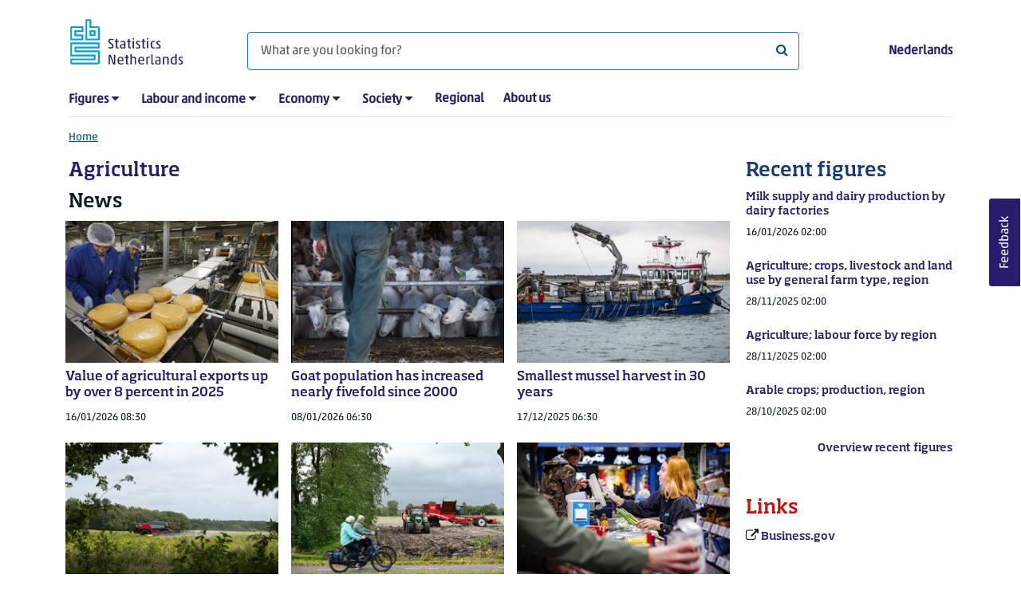

--- FILE ---
content_type: text/html; charset=utf-8
request_url: https://www.cbs.nl/en-gb/economy/agriculture
body_size: 77974
content:

<!doctype html>
<html lang="en-GB" class="no-js">
<head>
    <meta charset="utf-8">
    <meta name="viewport" content="width=device-width, initial-scale=1, shrink-to-fit=no">
    <title>Agriculture | CBS</title>
    <meta name="DCTERMS:identifier" title="XSD.anyURI" content="https://www.cbs.nl/en-gb/economy/agriculture" />
    <meta name="DCTERMS.title" content="Agriculture" />
    <meta name="DCTERMS.type" title="OVERHEID.Informatietype" content="webpagina" />
    <meta name="DCTERMS.language" title="XSD.language" content="en-GB" />
    <meta name="DCTERMS.authority" title="OVERHEID.Organisatie" content="Statistics Netherlands" />
    <meta name="DCTERMS.creator" title="OVERHEID.Organisatie" content="Statistics Netherlands" />
    <meta name="DCTERMS.modified" title="XSD.dateTime" content="25-02-2023T00:56:00" />
    <meta name="DCTERMS.temporal" content="" />
    <meta name="DCTERMS.spatial" title="OVERHEID.Koninkrijksdeel" content="The Netherlands" />
            <meta name="DCTERMS.spatial" content="" />

    <meta name="description" content="Theme Agriculture" />
            <meta name="generator" content="CBS Website, Versie 2021.S05" />

    <meta name="keywords" content="" />
    <meta name="robots" content="" />

    <link rel="canonical" href="https://www.cbs.nl/en-gb/economy/agriculture" />
    <!-- prefetch dns lookups -->
    <link rel="dns-prefetch" href="//cdn.cbs.nl" />
    <link rel="dns-prefetch" href="//cdnjs.cloudflare.com" />
    
    <link rel="dns-prefetch" href="//code.highcharts.com" />
    <link rel="dns-prefetch" href="//cdn.jsdelivr.net" />

    <!-- preload fonts -->
    <link rel="preload" href="//cdn.cbs.nl/cdn/fonts/soho-medium.woff2" as="font" type="font/woff2" crossorigin>
    <link rel="preload" href="//cdn.cbs.nl/cdn/fonts/akko-regular.woff2" as="font" type="font/woff2" crossorigin>
    <link rel="preload" href="//cdnjs.cloudflare.com/ajax/libs/font-awesome/4.7.0/fonts/fontawesome-webfont.woff2?v=4.7.0" as="font" type="font/woff2" crossorigin>

    <link rel="apple-touch-icon" sizes="180x180" href="https://cdn.cbs.nl/cdn/images/apple-touch-icon.png">
    <link rel="icon" type="image/png" sizes="32x32" href="https://cdn.cbs.nl/cdn/images/favicon-32x32.png">
    <link rel="icon" type="image/png" sizes="16x16" href="https://cdn.cbs.nl/cdn/images/favicon-16x16.png">
    <link rel="manifest" href="https://cdn.cbs.nl/cdn/images/site.webmanifest">
    <link rel="mask-icon" href="https://cdn.cbs.nl/cdn/images/safari-pinned-tab.svg" color="#00a1cd">
    <link rel="shortcut icon prefetch" href="https://cdn.cbs.nl/cdn/images/favicon.ico">
    <link rel="me" href="https://social.overheid.nl/@CBSstatistiek">
    <meta name="msapplication-TileColor" content="#271d6c">
    <meta name="msapplication-config" content="https://cdn.cbs.nl/cdn/images/browserconfig.xml">
    <meta name="theme-color" content="#00a1cd">

    <meta name="twitter:card" content="summary_large_image" />
    <meta name="twitter:site" content="cbs.nl" />
    <meta name="twitter:site:id" content="statistiekcbs" />

            <meta property="og:image" content="https://cdn.cbs.nl/cdn/images/cbs-ingang-heerlen.jpg" />
        <meta property="og:title" content="Agriculture" />
        <meta property="og:type" content="website" />
        <meta property="og:url" content="https://www.cbs.nl/en-gb/economy/agriculture" />
        <meta property="og:locale" content="en_GB">
        <meta property="og:site_name" content="Statistics Netherlands" />
        <meta property="og:description" content="Theme Agriculture" />

    <link rel="stylesheet" href="https://cdn.jsdelivr.net/npm/bootstrap@5.3.3/dist/css/bootstrap.min.css" integrity="sha384-QWTKZyjpPEjISv5WaRU9OFeRpok6YctnYmDr5pNlyT2bRjXh0JMhjY6hW+ALEwIH" crossorigin="anonymous">
    <link rel="stylesheet" href="https://cdnjs.cloudflare.com/ajax/libs/font-awesome/4.7.0/css/font-awesome.css" integrity="sha512-5A8nwdMOWrSz20fDsjczgUidUBR8liPYU+WymTZP1lmY9G6Oc7HlZv156XqnsgNUzTyMefFTcsFH/tnJE/+xBg==" crossorigin="anonymous" referrerpolicy="no-referrer" />
        <link rel="stylesheet" href="/Content/css-v5/cbs.min.css" />
        <link rel="stylesheet" href="/Content/css-v5/cbs-infographics.min.css" />
        <link rel="stylesheet" href="/Content/css-v5/cbs-print.min.css" media="print" />
    <script nonce="SsgqhLpUiVxhQ4hr7TnrMkNKIOdZVKwj1xIREmSjDd4=">document.documentElement.classList.remove("no-js")</script>


        <script nonce="SsgqhLpUiVxhQ4hr7TnrMkNKIOdZVKwj1xIREmSjDd4=">
            var highchartsLogo = '/-/media/cbs/Infographics/highcharts-logo.png';
            window.Highcharts = undefined;
        </script>
        <script nonce="SsgqhLpUiVxhQ4hr7TnrMkNKIOdZVKwj1xIREmSjDd4=" src="https://cdnjs.cloudflare.com/ajax/libs/jquery/3.5.1/jquery.min.js" integrity="sha512-bLT0Qm9VnAYZDflyKcBaQ2gg0hSYNQrJ8RilYldYQ1FxQYoCLtUjuuRuZo+fjqhx/qtq/1itJ0C2ejDxltZVFg==" crossorigin="anonymous"></script>
    
    
    

    <noscript>
        <style nonce="SsgqhLpUiVxhQ4hr7TnrMkNKIOdZVKwj1xIREmSjDd4=">
            .collapse {
                display: block;
            }

            .highchartContainerClass, .if-collapsed {
                display: none;
            }
        </style>
    </noscript>
    <script nonce="SsgqhLpUiVxhQ4hr7TnrMkNKIOdZVKwj1xIREmSjDd4=" type="text/javascript">
                    window.dataLayer = window.dataLayer || [];
                    window.dataLayer.push({
                        "ftg_type": "navigator",
                        "section": "theme",
                        "sitecore_id": "2a7e78c1ef134223b3a235e28a6d8f3a",
                        "language": "en-GB",
                        "template_name": "Theme page",
                        "release_date": "0001-01-01T00:00:00+01:00",
                        "keywords": "",
                        "series": "",
                        "themes": ""
                    }); </script>
</head>
<body >
    <!--PIWIK-->
<script nonce="SsgqhLpUiVxhQ4hr7TnrMkNKIOdZVKwj1xIREmSjDd4=" type="text/javascript">
(function(window, document, dataLayerName, id) {
window[dataLayerName]=window[dataLayerName]||[],window[dataLayerName].push({start:(new Date).getTime(),event:"stg.start"});var scripts=document.getElementsByTagName('script')[0],tags=document.createElement('script');
function stgCreateCookie(a,b,c){var d="";if(c){var e=new Date;e.setTime(e.getTime()+24*c*60*60*1e3),d="; expires="+e.toUTCString();f="; SameSite=Strict"}document.cookie=a+"="+b+d+"; path=/"}
var isStgDebug=(window.location.href.match("stg_debug")||document.cookie.match("stg_debug"))&&!window.location.href.match("stg_disable_debug");stgCreateCookie("stg_debug",isStgDebug?1:"",isStgDebug?14:-1);
var qP=[];dataLayerName!=="dataLayer"&&qP.push("data_layer_name="+dataLayerName),qP.push("use_secure_cookies"),isStgDebug&&qP.push("stg_debug");var qPString=qP.length>0?("?"+qP.join("&")):"";
tags.async=!0,tags.src="//cbs.containers.piwik.pro/"+id+".js"+qPString,scripts.parentNode.insertBefore(tags,scripts);
!function(a,n,i){a[n]=a[n]||{};for(var c=0;c<i.length;c++)!function(i){a[n][i]=a[n][i]||{},a[n][i].api=a[n][i].api||function(){var a=[].slice.call(arguments,0);"string"==typeof a[0]&&window[dataLayerName].push({event:n+"."+i+":"+a[0],parameters:[].slice.call(arguments,1)})}}(i[c])}(window,"ppms",["tm","cm"]);
})(window, document, 'dataLayer', '7cd61318-6d21-4775-b1b2-64ec78d416e1');
</script>
        <a class="visually-hidden-focusable" href="#main">Skip to main content</a>

<div id="nav-header" class="container px-3">
    <nav class="navbar navbar-expand-lg flex-wrap pt-3">
        <div class="container-fluid px-0">
            <div>
                <a href="/en-gb" title="CBS home" class="navbar-brand ms-auto pb-0">
                    <img class="d-inline-block navbar-brand-logo" src="https://cdn.cbs.nl/icons/navigation/cbs-logo-brand-en.svg" alt="Statistics Netherlands" />
                </a>
            </div>
            <div>
                <button id="hamburger-button" type="button" class="navbar-toggler navbar-right collapsed mt-2" data-bs-toggle="collapse" data-bs-target="#nav-mainmenu" aria-expanded="false" aria-controls="nav-mainmenu">
                    <span id="hamburger-open-icon" class="ci ci-hamburger"><span class="visually-hidden">Show navigation menu</span></span>
                    <span id="hamburger-close-icon" class="ci ci-close d-none"><span class="visually-hidden">Close navigation menu</span></span>
                </button>
            </div>
            <div id="search-bar" class="d-flex justify-content-center col-12 col-lg-8 px-0 px-lg-4 pt-3">
                <form id="navigation-search" action="/en-gb/search" class="col-12 px-0 pb-2 pt-lg-2 pb-lg-0">
                    <div class="input-group flex-fill">
                        <span id="close-search-icon" class="d-none">
                            <i class="ci ci-back mt-2" title="back"></i>
                        </span>
                        <input id="searchfield-input" name="q" class="form-control mb-lg-0" type="search" placeholder="What are you looking for?" aria-label="What are you looking for?">
                        <button type="submit" class="search-input-icon" id="search-icon" title="Search">
                            <span class="fa fa-search" aria-hidden="true"></span>
                            <span class="visually-hidden">What are you looking for?</span>
                        </button>
                    </div>
                </form>
            </div>
            <div class="navbar-right d-none d-lg-block ms-auto mt-lg-4">
                <a href="/nl-nl/economie/landbouw" lang="nl" hreflang="nl">Nederlands</a>
            </div>
            <div class="d-block col-12 px-0 ps-lg-0">
                <div id="nav-mainmenu" class="collapse navbar-collapse fake-modal-body ps-0 pt-3 pt-lg-4">
                        <ul id="collapsible-menu" class="navbar-nav me-auto col-12">
                <li aria-haspopup="true" class="nav-item has-submenu pe-lg-4 collapsed" data-bs-toggle="collapse" data-bs-target="#dropdown-submenu-0" aria-expanded="false">
                            <a href="/en-gb/figures">Figures</a>

                            <button type="button" aria-label="submenu Figures" class="d-lg-none float-end">
                                <i class="fa fa-chevron-down pt-1"></i>
                            </button>
                            <ul id="dropdown-submenu-0" class="submenu dropdown-menu collapse mt-1" aria-expanded="false" data-bs-parent="#collapsible-menu">
                                    <li class="dropdown-item">
                                                <a href="https://opendata.cbs.nl/#/CBS/en/">StatLine</a>

                                    </li>
                                    <li class="dropdown-item">
                                                <a href="/en-gb/figures/statline/information-about-statline">Information about StatLine</a>

                                    </li>
                                    <li class="dropdown-item">
                                                <a href="/en-gb/our-services/open-data/statline-as-open-data">Open Data</a>

                                    </li>
                            </ul>

                </li>
                <li aria-haspopup="true" class="nav-item has-submenu pe-lg-4 collapsed" data-bs-toggle="collapse" data-bs-target="#dropdown-submenu-1" aria-expanded="false">
                            <a href="/en-gb/labour-and-income">Labour and income</a>

                            <button type="button" aria-label="submenu Labour and income" class="d-lg-none float-end">
                                <i class="fa fa-chevron-down pt-1"></i>
                            </button>
                            <ul id="dropdown-submenu-1" class="submenu dropdown-menu collapse mt-1" aria-expanded="false" data-bs-parent="#collapsible-menu">
                                    <li class="dropdown-item">
                                                <a href="/en-gb/labour-and-income/labour-and-social-security">Labour and social security</a>

                                    </li>
                                    <li class="dropdown-item">
                                                <a href="/en-gb/labour-and-income/income-and-spending">Income and spending</a>

                                    </li>
                            </ul>

                </li>
                <li aria-haspopup="true" class="nav-item has-submenu pe-lg-4 collapsed" data-bs-toggle="collapse" data-bs-target="#dropdown-submenu-2" aria-expanded="false">
                            <a href="/en-gb/economy">Economy</a>

                            <button type="button" aria-label="submenu Economy" class="d-lg-none float-end">
                                <i class="fa fa-chevron-down pt-1"></i>
                            </button>
                            <ul id="dropdown-submenu-2" class="submenu dropdown-menu collapse mt-1" aria-expanded="false" data-bs-parent="#collapsible-menu">
                                    <li class="dropdown-item">
                                                <a href="/en-gb/economy/enterprises">Enterprises</a>

                                    </li>
                                    <li class="dropdown-item">
                                                <a href="/en-gb/economy/construction-and-housing">Construction and housing</a>

                                    </li>
                                    <li class="dropdown-item">
                                                <a href="/en-gb/economy/financial-and-business-services">Financial and business services</a>

                                    </li>
                                    <li class="dropdown-item">
                                                <a href="/en-gb/economy/trade-hotels-and-restaurants">Trade, hotels and restaurants</a>

                                    </li>
                                    <li class="dropdown-item">
                                                <a href="/en-gb/economy/manufacturing-and-energy">Manufacturing and energy</a>

                                    </li>
                                    <li class="dropdown-item">
                                                <a href="/en-gb/economy/international-trade">International trade</a>

                                    </li>
                                    <li class="dropdown-item">
                                                <a href="/en-gb/economy/agriculture" aria-current="page">Agriculture</a>

                                    </li>
                                    <li class="dropdown-item">
                                                <a href="/en-gb/economy/macroeconomics">Macroeconomics</a>

                                    </li>
                                    <li class="dropdown-item">
                                                <a href="/en-gb/economy/government-and-politics">Government and politics</a>

                                    </li>
                                    <li class="dropdown-item">
                                                <a href="/en-gb/economy/prices">Prices</a>

                                    </li>
                            </ul>

                </li>
                <li aria-haspopup="true" class="nav-item has-submenu pe-lg-4 collapsed" data-bs-toggle="collapse" data-bs-target="#dropdown-submenu-3" aria-expanded="false">
                            <a href="/en-gb/society">Society</a>

                            <button type="button" aria-label="submenu Society" class="d-lg-none float-end">
                                <i class="fa fa-chevron-down pt-1"></i>
                            </button>
                            <ul id="dropdown-submenu-3" class="submenu dropdown-menu collapse mt-1" aria-expanded="false" data-bs-parent="#collapsible-menu">
                                    <li class="dropdown-item">
                                                <a href="/en-gb/society/population">Population</a>

                                    </li>
                                    <li class="dropdown-item">
                                                <a href="/en-gb/society/health-and-welfare">Health and welfare</a>

                                    </li>
                                    <li class="dropdown-item">
                                                <a href="/en-gb/society/nature-and-environment">Nature and environment</a>

                                    </li>
                                    <li class="dropdown-item">
                                                <a href="/en-gb/society/education">Education</a>

                                    </li>
                                    <li class="dropdown-item">
                                                <a href="/en-gb/society/security-and-justice">Security and justice</a>

                                    </li>
                                    <li class="dropdown-item">
                                                <a href="/en-gb/society/traffic-and-transport">Traffic and transport</a>

                                    </li>
                                    <li class="dropdown-item">
                                                <a href="/en-gb/society/leisure-and-culture">Leisure and culture</a>

                                    </li>
                            </ul>

                </li>
                <li aria-haspopup="false" class="nav-item  pe-lg-4 collapsed" data-bs-toggle="collapse" data-bs-target="#dropdown-submenu-4" aria-expanded="false">
                            <a href="/en-gb/dossier/regional-statistics">Regional</a>


                </li>
                <li aria-haspopup="false" class="nav-item  pe-lg-4 collapsed" data-bs-toggle="collapse" data-bs-target="#dropdown-submenu-5" aria-expanded="false">
                            <a href="/en-gb/about-us">About us</a>


                </li>

        <li class="d-lg-none nav-item">
            <a href="/nl-nl/economie/landbouw" lang="nl" hreflang="nl">Language: Nederlands (NL)</a>
        </li>
    </ul>

                </div>
            </div>
        </div>
    </nav>
    <nav aria-label="breadcrumb">
        <div class="container-fluid breadcrumb-div px-0 pt-lg-3">
            <ol class="breadcrumb d-none d-lg-flex" id="breadcrumb-desktop">
                        <li class="breadcrumb-item d-flex">
                            <a href="https://www.cbs.nl/en-gb">Home</a>
                        </li>

            </ol>
            <div class="d-lg-none pb-2">
                <ol class="list-unstyled mb-0" id="breadcrumb-mobile">
                    <li class="breadcrumb-item d-flex">
                        <i class="ci-chevron-left pe-2"></i>
                        <a href="https://www.cbs.nl/en-gb">Home</a>
                    </li>
                </ol>
            </div>
        </div>
    </nav>
    <script nonce="SsgqhLpUiVxhQ4hr7TnrMkNKIOdZVKwj1xIREmSjDd4=" type="application/ld+json">{
	"@context": "https://schema.org",
	"@type": "BreadcrumbList",
	"itemListElement": [
		{"@type": "ListItem", "position":1, "name":"Home", "item":"https://www.cbs.nl/en-gb"}
	]
}</script>
    </div>
<div class="container container-content container-HoofdMenu 93-layout no-js px-3">
	<div class="row">
        <main id="main" role="main" class="col-12 col-lg-9 pb-5" tabindex="-1">
            <section>
    <h1>Agriculture</h1>
</section>
<section class="">

            <h2 class="large">News</h2>
    <div class="multi-rows row">
            <div class="col-12 col-lg-4 mb-2 mb-lg-1">
                <a href="https://www.cbs.nl/en-gb/news/2026/03/value-of-agricultural-exports-up-by-over-8-percent-in-2025" class="thumbnail row">
                    <div class="col-8 col-lg-12 ps-3 pe-0 px-lg-2 order-2">
                        <div class="caption mt-lg-2">
                            <h3>Value of agricultural exports up by over 8 percent in 2025</h3>
                                <p class="mb-lg-3"><span class="date" data-nosnippet><time datetime="2026-01-16T08:30:00+01:00">16/01/2026 08:30</time></span>
</p>
                        </div>
                    </div>
                    <div class="col-4 col-lg-12 pe-0 px-lg-2 order-1">
                        <div class="cbs-image-container">
    

        <img class="lazy img-fluid" src="/Content/images/placeholder.jpg" data-src="https://cdn.cbs.nl/images/52307542445675424d71714b6b7a2f374335425855513d3d/294x196.jpg" alt="" title="" />
        <noscript>
            <img class="img-fluid" src="https://cdn.cbs.nl/images/52307542445675424d71714b6b7a2f374335425855513d3d/294x196.jpg" alt="" />
        </noscript>

</div>


                    </div>
                </a>
            </div>
            <div class="col-12 col-lg-4 mb-2 mb-lg-1">
                <a href="https://www.cbs.nl/en-gb/news/2026/02/goat-population-has-increased-nearly-fivefold-since-2000" class="thumbnail row">
                    <div class="col-8 col-lg-12 ps-3 pe-0 px-lg-2 order-2">
                        <div class="caption mt-lg-2">
                            <h3>Goat population has increased nearly fivefold since 2000</h3>
                                <p class="mb-lg-3"><span class="date" data-nosnippet><time datetime="2026-01-08T06:30:00+01:00">08/01/2026 06:30</time></span>
</p>
                        </div>
                    </div>
                    <div class="col-4 col-lg-12 pe-0 px-lg-2 order-1">
                        <div class="cbs-image-container">
    

        <img class="lazy img-fluid" src="/Content/images/placeholder.jpg" data-src="https://cdn.cbs.nl/images/45576d5a3559694b6a5656545a7743706131472b30673d3d/294x196.jpg" alt="" title="" />
        <noscript>
            <img class="img-fluid" src="https://cdn.cbs.nl/images/45576d5a3559694b6a5656545a7743706131472b30673d3d/294x196.jpg" alt="" />
        </noscript>

</div>


                    </div>
                </a>
            </div>
            <div class="col-12 col-lg-4 mb-2 mb-lg-1">
                <a href="https://www.cbs.nl/en-gb/news/2025/51/smallest-mussel-harvest-in-30-years" class="thumbnail row">
                    <div class="col-8 col-lg-12 ps-3 pe-0 px-lg-2 order-2">
                        <div class="caption mt-lg-2">
                            <h3>Smallest mussel harvest in 30 years</h3>
                                <p class="mb-lg-3"><span class="date" data-nosnippet><time datetime="2025-12-17T06:30:00+01:00">17/12/2025 06:30</time></span>
</p>
                        </div>
                    </div>
                    <div class="col-4 col-lg-12 pe-0 px-lg-2 order-1">
                        <div class="cbs-image-container">
    

        <img class="lazy img-fluid" src="/Content/images/placeholder.jpg" data-src="https://cdn.cbs.nl/images/7a317935574c2f4f4e717244327135346c46344678673d3d/294x196.jpg" alt="First mussel seed harvested in the open sea. These are the first mussel seeds harvested at a test site for mussel farming in the North Sea." title="First mussel seed harvested in the open sea. These are the first mussel seeds harvested at a test site for mussel farming in the North Sea." />
        <noscript>
            <img class="img-fluid" src="https://cdn.cbs.nl/images/7a317935574c2f4f4e717244327135346c46344678673d3d/294x196.jpg" alt="First mussel seed harvested in the open sea. These are the first mussel seeds harvested at a test site for mussel farming in the North Sea." />
        </noscript>

</div>


                    </div>
                </a>
            </div>
            <div class="col-12 col-lg-4 mb-2 mb-lg-1">
                <a href="https://www.cbs.nl/en-gb/news/2025/46/use-of-pesticides-in-agriculture-down-by-over-20-percent-since-2020" class="thumbnail row">
                    <div class="col-8 col-lg-12 ps-3 pe-0 px-lg-2 order-2">
                        <div class="caption mt-lg-2">
                            <h3>Use of pesticides in agriculture down by over 20 percent since 2020</h3>
                                <p class="mb-lg-3"><span class="date" data-nosnippet><time datetime="2025-11-13T06:30:00+01:00">13/11/2025 06:30</time></span>
</p>
                        </div>
                    </div>
                    <div class="col-4 col-lg-12 pe-0 px-lg-2 order-1">
                        <div class="cbs-image-container">
    

        <img class="lazy img-fluid" src="/Content/images/placeholder.jpg" data-src="https://cdn.cbs.nl/images/774e63434942657068396a4f3155444c756b4e7872773d3d/294x196.jpg" alt="" title="" />
        <noscript>
            <img class="img-fluid" src="https://cdn.cbs.nl/images/774e63434942657068396a4f3155444c756b4e7872773d3d/294x196.jpg" alt="" />
        </noscript>

</div>


                    </div>
                </a>
            </div>
            <div class="col-12 col-lg-4 mb-2 mb-lg-1">
                <a href="https://www.cbs.nl/en-gb/news/2025/44/largest-harvest-of-ware-potatoes-and-seed-onions-in-25-years" class="thumbnail row">
                    <div class="col-8 col-lg-12 ps-3 pe-0 px-lg-2 order-2">
                        <div class="caption mt-lg-2">
                            <h3>Largest harvest of ware potatoes and seed onions in 25 years</h3>
                                <p class="mb-lg-3"><span class="date" data-nosnippet><time datetime="2025-10-27T16:00:00+01:00">27/10/2025 16:00</time></span>
</p>
                        </div>
                    </div>
                    <div class="col-4 col-lg-12 pe-0 px-lg-2 order-1">
                        <div class="cbs-image-container">
    

        <img class="lazy img-fluid" src="/Content/images/placeholder.jpg" data-src="https://cdn.cbs.nl/images/2b6f454569573278744359545a59336b794c734c68673d3d/294x196.jpg" alt="Cyclists passing by and watching farmers in agricultural machinery harvesting potatoes." title="Cyclists passing by and watching farmers in agricultural machinery harvesting potatoes." />
        <noscript>
            <img class="img-fluid" src="https://cdn.cbs.nl/images/2b6f454569573278744359545a59336b794c734c68673d3d/294x196.jpg" alt="Cyclists passing by and watching farmers in agricultural machinery harvesting potatoes." />
        </noscript>

</div>


                    </div>
                </a>
            </div>
            <div class="col-12 col-lg-4 mb-2 mb-lg-1">
                <a href="https://www.cbs.nl/en-gb/news/2025/37/organic-food-sales-up-slightly-in-the-first-half-of-2025" class="thumbnail row">
                    <div class="col-8 col-lg-12 ps-3 pe-0 px-lg-2 order-2">
                        <div class="caption mt-lg-2">
                            <h3>Organic food sales up slightly in the first half of 2025</h3>
                                <p class="mb-lg-3"><span class="date" data-nosnippet><time datetime="2025-09-09T06:30:00+02:00">09/09/2025 06:30</time></span>
</p>
                        </div>
                    </div>
                    <div class="col-4 col-lg-12 pe-0 px-lg-2 order-1">
                        <div class="cbs-image-container">
    

        <img class="lazy img-fluid" src="/Content/images/placeholder.jpg" data-src="https://cdn.cbs.nl/images/565a69635176344667666945513878315865497858673d3d/294x196.jpg" alt="Supermarket cashier doing her job" title="Supermarket cashier doing her job" />
        <noscript>
            <img class="img-fluid" src="https://cdn.cbs.nl/images/565a69635176344667666945513878315865497858673d3d/294x196.jpg" alt="Supermarket cashier doing her job" />
        </noscript>

</div>


                    </div>
                </a>
            </div>
                    <div class="col-12 mb-2">
                <div>
                    <button data-bs-toggle="collapse" data-bs-target="#hiddenItemsNews" aria-expanded="false" aria-controls="hiddenItemsNews" class="btn btn-outline-dark collapsed">
                        Show more news<i class="fa fa-caret-down ms-2" aria-hidden="true"></i>
                    </button>
                </div>
                <div class="collapse-content collapse hiddenitems pt-4 row" id="hiddenItemsNews">
                        <div class="col-12 col-lg-4 mb-2 mb-lg-1">
                            <a href="https://www.cbs.nl/en-gb/news/2025/33/share-of-younger-farmers-is-up-slightly" class="row">
                                <div class="col-8 col-lg-12 ps-3 pe-0 px-lg-2 order-2">
                                    <h3>Share of younger farmers is up slightly</h3>
                                        <p class="mb-lg-3"><span class="date" data-nosnippet><time datetime="2025-08-13T15:00:00+02:00">13/08/2025 15:00</time></span>
</p>
                                </div>
                                <div class="col-4 col-lg-12 pe-0 px-lg-2 order-1">
                                    <div class="cbs-image-container">
    

        <img class="lazy img-fluid" src="/Content/images/placeholder.jpg" data-src="https://cdn.cbs.nl/images/316f3934714145516c4d65616134697438707a2f64773d3d/294x196.jpg" alt="" title="" />
        <noscript>
            <img class="img-fluid" src="https://cdn.cbs.nl/images/316f3934714145516c4d65616134697438707a2f64773d3d/294x196.jpg" alt="" />
        </noscript>

</div>


                                </div>
                            </a>
                        </div>
                        <div class="col-12 col-lg-4 mb-2 mb-lg-1">
                            <a href="https://www.cbs.nl/en-gb/news/2025/32/strawberry-harvest-doubles-in-15-years-despite-smaller-cultivated-area" class="row">
                                <div class="col-8 col-lg-12 ps-3 pe-0 px-lg-2 order-2">
                                    <h3>Strawberry harvest doubles in 15 years despite smaller cultivated area</h3>
                                        <p class="mb-lg-3"><span class="date" data-nosnippet><time datetime="2025-08-07T15:00:00+02:00">07/08/2025 15:00</time></span>
</p>
                                </div>
                                <div class="col-4 col-lg-12 pe-0 px-lg-2 order-1">
                                    <div class="cbs-image-container">
    

        <img class="lazy img-fluid" src="/Content/images/placeholder.jpg" data-src="https://cdn.cbs.nl/images/78414366677a6e376a544b753970564c3852674245513d3d/294x196.jpg" alt="" title="" />
        <noscript>
            <img class="img-fluid" src="https://cdn.cbs.nl/images/78414366677a6e376a544b753970564c3852674245513d3d/294x196.jpg" alt="" />
        </noscript>

</div>


                                </div>
                            </a>
                        </div>
                        <div class="col-12 col-lg-4 mb-2 mb-lg-1">
                            <a href="https://www.cbs.nl/en-gb/news/2025/30/pig-population-falls-below-10-million-for-the-first-time-in-45-years" class="row">
                                <div class="col-8 col-lg-12 ps-3 pe-0 px-lg-2 order-2">
                                    <h3>Pig population falls below 10 million for the first time in 45 years</h3>
                                        <p class="mb-lg-3"><span class="date" data-nosnippet><time datetime="2025-07-21T15:00:00+02:00">21/07/2025 15:00</time></span>
</p>
                                </div>
                                <div class="col-4 col-lg-12 pe-0 px-lg-2 order-1">
                                    <div class="cbs-image-container">
    

        <img class="lazy img-fluid" src="/Content/images/placeholder.jpg" data-src="https://cdn.cbs.nl/images/545839736c5a2f6e4e627868637a4e594564336163513d3d/294x196.jpg" alt="" title="" />
        <noscript>
            <img class="img-fluid" src="https://cdn.cbs.nl/images/545839736c5a2f6e4e627868637a4e594564336163513d3d/294x196.jpg" alt="" />
        </noscript>

</div>


                                </div>
                            </a>
                        </div>
                        <div class="col-12 col-lg-4 mb-2 mb-lg-1">
                            <a href="https://www.cbs.nl/en-gb/news/2025/27/area-of-ware-potatoes-largest-in-25-years" class="row">
                                <div class="col-8 col-lg-12 ps-3 pe-0 px-lg-2 order-2">
                                    <h3>Area of ware potatoes largest in 25 years</h3>
                                        <p class="mb-lg-3"><span class="date" data-nosnippet><time datetime="2025-06-30T15:00:00+02:00">30/06/2025 15:00</time></span>
</p>
                                </div>
                                <div class="col-4 col-lg-12 pe-0 px-lg-2 order-1">
                                    <div class="cbs-image-container">
    

        <img class="lazy img-fluid" src="/Content/images/placeholder.jpg" data-src="https://cdn.cbs.nl/images/34664d61647652426b4664736d79726e506b58444d673d3d/294x196.jpg" alt="" title="" />
        <noscript>
            <img class="img-fluid" src="https://cdn.cbs.nl/images/34664d61647652426b4664736d79726e506b58444d673d3d/294x196.jpg" alt="" />
        </noscript>

</div>


                                </div>
                            </a>
                        </div>
                        <div class="col-12 col-lg-4 mb-2 mb-lg-1">
                            <a href="https://www.cbs.nl/en-gb/news/2025/26/phosphate-and-nitrogen-emitted-in-livestock-manure-is-above-new-limits" class="row">
                                <div class="col-8 col-lg-12 ps-3 pe-0 px-lg-2 order-2">
                                    <h3>Phosphate and nitrogen emitted in livestock manure is above new limits</h3>
                                        <p class="mb-lg-3"><span class="date" data-nosnippet><time datetime="2025-06-26T15:00:00+02:00">26/06/2025 15:00</time></span>
</p>
                                </div>
                                <div class="col-4 col-lg-12 pe-0 px-lg-2 order-1">
                                    <div class="cbs-image-container">
    

        <img class="lazy img-fluid" src="/Content/images/placeholder.jpg" data-src="https://cdn.cbs.nl/images/5a327465375054654a767034625a4e306b31665555413d3d/294x196.jpg" alt="" title="" />
        <noscript>
            <img class="img-fluid" src="https://cdn.cbs.nl/images/5a327465375054654a767034625a4e306b31665555413d3d/294x196.jpg" alt="" />
        </noscript>

</div>


                                </div>
                            </a>
                        </div>
                        <div class="col-12 col-lg-4 mb-2 mb-lg-1">
                            <a href="https://www.cbs.nl/en-gb/news/2025/13/area-used-to-grow-flower-bulbs-has-increased-in-10-years-decreased-in-2024" class="row">
                                <div class="col-8 col-lg-12 ps-3 pe-0 px-lg-2 order-2">
                                    <h3>Area used to grow flower bulbs has increased in 10 years, decreased in 2024</h3>
                                        <p class="mb-lg-3"><span class="date" data-nosnippet><time datetime="2025-03-28T15:00:00+01:00">28/03/2025 15:00</time></span>
</p>
                                </div>
                                <div class="col-4 col-lg-12 pe-0 px-lg-2 order-1">
                                    <div class="cbs-image-container">
    

        <img class="lazy img-fluid" src="/Content/images/placeholder.jpg" data-src="https://cdn.cbs.nl/images/4a654d744b79447658725376715677696846494b4e673d3d/294x196.jpg" alt="" title="" />
        <noscript>
            <img class="img-fluid" src="https://cdn.cbs.nl/images/4a654d744b79447658725376715677696846494b4e673d3d/294x196.jpg" alt="" />
        </noscript>

</div>


                                </div>
                            </a>
                        </div>
                </div>
            </div>
    </div>
</section>
        <hr>
<section class="">

			<h2 class="large">Figures</h2>
	
	<div class="collapse-content row">
			<div class="col-12 mb-2">
                <a href="https://www.cbs.nl/en-gb/figures/detail/83926ENG?dl=6C56D" class="row">
                    <div class="col-8 col-lg-10 caption ps-3 order-2">
                        <h3>Agriculture; international trade</h3>
                    </div>
                    <div class="col-4 col-lg-2 pe-0 order-1">
                        <div class="cbs-image-container">
    

        <img class="lazy img-fluid" src="/Content/images/placeholder.jpg" data-src="https://cdn.cbs.nl/images/5061344f366941552b42726c6b47444d4c68564a4d673d3d/294x196.jpg" alt="" title="" />
        <noscript>
            <img class="img-fluid" src="https://cdn.cbs.nl/images/5061344f366941552b42726c6b47444d4c68564a4d673d3d/294x196.jpg" alt="" />
        </noscript>

</div>


                    </div>
                </a>
			</div>
			<div class="col-12 mb-2">
                <a href="https://www.cbs.nl/en-gb/figures/detail/7425eng?dl=6C56E" class="row">
                    <div class="col-8 col-lg-10 caption ps-3 order-2">
                        <h3>Milk and dairy products</h3>
                    </div>
                    <div class="col-4 col-lg-2 pe-0 order-1">
                        <div class="cbs-image-container">
    

        <img class="lazy img-fluid" src="/Content/images/placeholder.jpg" data-src="https://cdn.cbs.nl/images/5061344f366941552b42726c6b47444d4c68564a4d673d3d/294x196.jpg" alt="" title="" />
        <noscript>
            <img class="img-fluid" src="https://cdn.cbs.nl/images/5061344f366941552b42726c6b47444d4c68564a4d673d3d/294x196.jpg" alt="" />
        </noscript>

</div>


                    </div>
                </a>
			</div>
			<div class="col-12 mb-2">
                <a href="https://www.cbs.nl/en-gb/figures/detail/80783eng?dl=5F5C3" class="row">
                    <div class="col-8 col-lg-10 caption ps-3 order-2">
                        <h3>Number of farms</h3>
                    </div>
                    <div class="col-4 col-lg-2 pe-0 order-1">
                        <div class="cbs-image-container">
    

        <img class="lazy img-fluid" src="/Content/images/placeholder.jpg" data-src="https://cdn.cbs.nl/images/5061344f366941552b42726c6b47444d4c68564a4d673d3d/294x196.jpg" alt="" title="" />
        <noscript>
            <img class="img-fluid" src="https://cdn.cbs.nl/images/5061344f366941552b42726c6b47444d4c68564a4d673d3d/294x196.jpg" alt="" />
        </noscript>

</div>


                    </div>
                </a>
			</div>
			<div class="col-12 mb-2">
                <a href="https://www.cbs.nl/en-gb/figures/detail/80784eng" class="row">
                    <div class="col-8 col-lg-10 caption ps-3 order-2">
                        <h3>Agriculture; labour force</h3>
                    </div>
                    <div class="col-4 col-lg-2 pe-0 order-1">
                        <div class="cbs-image-container">
    

        <img class="lazy img-fluid" src="/Content/images/placeholder.jpg" data-src="https://cdn.cbs.nl/images/5061344f366941552b42726c6b47444d4c68564a4d673d3d/294x196.jpg" alt="" title="" />
        <noscript>
            <img class="img-fluid" src="https://cdn.cbs.nl/images/5061344f366941552b42726c6b47444d4c68564a4d673d3d/294x196.jpg" alt="" />
        </noscript>

</div>


                    </div>
                </a>
			</div>
	</div>
</section>
<section class="">

            <h2 class="large">In-depth articles</h2>
    <div class="multi-rows row">
            <div class="col-12 col-lg-4 mb-2 mb-lg-1">
                <a href="https://www.cbs.nl/en-gb/longread/discussion-papers/2022/monitoring-the-biobased-economy-from-a-macro-economic-perspective" class="thumbnail row">
                    <div class="col-8 col-lg-12 ps-3 pe-0 px-lg-2 order-2">
                        <div class="caption mt-lg-2">
                            <h3>Monitoring the biobased economy from a macro-economic perspective</h3>
                                <p class="mb-lg-3"><span class="date" data-nosnippet><time datetime="2022-08-04T09:00:00+02:00">04/08/2022 09:00</time></span>
</p>
                        </div>
                    </div>
                    <div class="col-4 col-lg-12 pe-0 px-lg-2 order-1">
                        <div class="cbs-image-container">
    

        <img class="lazy img-fluid" src="/Content/images/placeholder.jpg" data-src="https://cdn.cbs.nl/images/465064646e4e547a736b4f742f72477072717a4758513d3d/294x196.jpg" alt="Thumbnail thema natuur en milieu" title="Thumbnail thema natuur en milieu" />
        <noscript>
            <img class="img-fluid" src="https://cdn.cbs.nl/images/465064646e4e547a736b4f742f72477072717a4758513d3d/294x196.jpg" alt="Thumbnail thema natuur en milieu" />
        </noscript>

</div>


                    </div>
                </a>
            </div>
            <div class="col-12 col-lg-4 mb-2 mb-lg-1">
                <a href="https://www.cbs.nl/en-gb/longread/rapportages/2022/ecosystems-and-well-being-the-impact-of-land-use-changes" class="thumbnail row">
                    <div class="col-8 col-lg-12 ps-3 pe-0 px-lg-2 order-2">
                        <div class="caption mt-lg-2">
                            <h3>Ecosystems and well-being – the impact of land use changes</h3>
                                <p class="mb-lg-3"><span class="date" data-nosnippet><time datetime="2022-07-05T00:00:00+02:00">05/07/2022 00:00</time></span>
</p>
                        </div>
                    </div>
                    <div class="col-4 col-lg-12 pe-0 px-lg-2 order-1">
                        <div class="cbs-image-container">
    

        <img class="lazy img-fluid" src="/Content/images/placeholder.jpg" data-src="https://cdn.cbs.nl/images/465064646e4e547a736b4f742f72477072717a4758513d3d/294x196.jpg" alt="Thumbnail thema natuur en milieu" title="Thumbnail thema natuur en milieu" />
        <noscript>
            <img class="img-fluid" src="https://cdn.cbs.nl/images/465064646e4e547a736b4f742f72477072717a4758513d3d/294x196.jpg" alt="Thumbnail thema natuur en milieu" />
        </noscript>

</div>


                    </div>
                </a>
            </div>
            <div class="col-12 col-lg-4 mb-2 mb-lg-1">
                <a href="https://www.cbs.nl/en-gb/longread/rapportages/2022/circular-economy-and-the-sustainable-development-goals" class="thumbnail row">
                    <div class="col-8 col-lg-12 ps-3 pe-0 px-lg-2 order-2">
                        <div class="caption mt-lg-2">
                            <h3>Circular economy and the Sustainable Development Goals</h3>
                                <p class="mb-lg-3"><span class="date" data-nosnippet><time datetime="2022-03-31T09:40:00+02:00">31/03/2022 09:40</time></span>
</p>
                        </div>
                    </div>
                    <div class="col-4 col-lg-12 pe-0 px-lg-2 order-1">
                        <div class="cbs-image-container">
    

        <img class="lazy img-fluid" src="/Content/images/placeholder.jpg" data-src="https://cdn.cbs.nl/images/33724670505a5468664e39686b776b442b34685937773d3d/294x196.jpg" alt="" title="" />
        <noscript>
            <img class="img-fluid" src="https://cdn.cbs.nl/images/33724670505a5468664e39686b776b442b34685937773d3d/294x196.jpg" alt="" />
        </noscript>

</div>


                    </div>
                </a>
            </div>
            <div class="col-12 col-lg-4 mb-2 mb-lg-1">
                <a href="https://www.cbs.nl/en-gb/background/2012/44/dwindling-number-of-pigs-in-most-eu-countries" class="thumbnail row">
                    <div class="col-8 col-lg-12 ps-3 pe-0 px-lg-2 order-2">
                        <div class="caption mt-lg-2">
                            <h3>Dwindling number of pigs in most EU countries</h3>
                                <p class="mb-lg-3"><span class="date" data-nosnippet><time datetime="2012-12-14T15:00:00+01:00">14/12/2012 15:00</time></span>
</p>
                        </div>
                    </div>
                    <div class="col-4 col-lg-12 pe-0 px-lg-2 order-1">
                        <div class="cbs-image-container">
    

        <img class="lazy img-fluid" src="/Content/images/placeholder.jpg" data-src="https://cdn.cbs.nl/images/69656b596545387a44742f5774436259596c43764c673d3d/294x196.jpg" alt="" title="" />
        <noscript>
            <img class="img-fluid" src="https://cdn.cbs.nl/images/69656b596545387a44742f5774436259596c43764c673d3d/294x196.jpg" alt="" />
        </noscript>

</div>


                    </div>
                </a>
            </div>
            <div class="col-12 col-lg-4 mb-2 mb-lg-1">
                <a href="https://www.cbs.nl/en-gb/background/2012/21/uncertainty-analysis-of-mineral-excretion-and-manure-production" class="thumbnail row">
                    <div class="col-8 col-lg-12 ps-3 pe-0 px-lg-2 order-2">
                        <div class="caption mt-lg-2">
                            <h3>Uncertainty analysis of mineral excretion and manure production</h3>
                                <p class="mb-lg-3"><span class="date" data-nosnippet><time datetime="2012-05-23T15:00:00+02:00">23/05/2012 15:00</time></span>
</p>
                        </div>
                    </div>
                    <div class="col-4 col-lg-12 pe-0 px-lg-2 order-1">
                        <div class="cbs-image-container">
    

        <img class="lazy img-fluid" src="/Content/images/placeholder.jpg" data-src="https://cdn.cbs.nl/images/36675949526e30482f756e696e586156784a595041673d3d/294x196.jpg" alt="" title="" />
        <noscript>
            <img class="img-fluid" src="https://cdn.cbs.nl/images/36675949526e30482f756e696e586156784a595041673d3d/294x196.jpg" alt="" />
        </noscript>

</div>


                    </div>
                </a>
            </div>
            </div>
</section>
        <hr>
<section class="">

            <h2 class="large">Publications</h2>
    <div class="multi-rows row">
            <div class="col-12 col-lg-4 mb-2 mb-lg-1">
                <a href="https://www.cbs.nl/en-gb/publication/2025/50/the-caribbean-netherlands-in-numbers-2025" class="thumbnail row">
                    <div class="col-8 col-lg-12 ps-3 pe-0 px-lg-2 order-2">
                        <div class="caption mt-lg-2">
                            <h3>The Caribbean Netherlands in Numbers 2025</h3>
                                <p class="mb-lg-3"><span class="date" data-nosnippet><time datetime="2025-12-08T15:30:00+01:00">08/12/2025 15:30</time></span>
</p>
                        </div>
                    </div>
                    <div class="col-4 col-lg-12 pe-0 px-lg-2 order-1">
                        <div class="cbs-image-container">
    

        <img class="lazy img-fluid" src="/Content/images/placeholder.jpg" data-src="https://cdn.cbs.nl/images/726171566f513670304859385130443634336a4936673d3d/294x196.jpg" alt="" title="" />
        <noscript>
            <img class="img-fluid" src="https://cdn.cbs.nl/images/726171566f513670304859385130443634336a4936673d3d/294x196.jpg" alt="" />
        </noscript>

</div>


                    </div>
                </a>
            </div>
            <div class="col-12 col-lg-4 mb-2 mb-lg-1">
                <a href="https://www.cbs.nl/en-gb/publication/2025/03/the-dutch-agriculture-sector-in-2025-an-international-perspective" class="thumbnail row">
                    <div class="col-8 col-lg-12 ps-3 pe-0 px-lg-2 order-2">
                        <div class="caption mt-lg-2">
                            <h3>The Dutch agriculture sector in 2025 – an international perspective</h3>
                                <p class="mb-lg-3"><span class="date" data-nosnippet><time datetime="2025-01-17T13:45:00+01:00">17/01/2025 13:45</time></span>
</p>
                        </div>
                    </div>
                    <div class="col-4 col-lg-12 pe-0 px-lg-2 order-1">
                        <div class="cbs-image-container">
    

        <img class="lazy img-fluid" src="/Content/images/placeholder.jpg" data-src="https://cdn.cbs.nl/images/377238714f335046696233364750306e787848566d513d3d/294x196.jpg" alt="" title="" />
        <noscript>
            <img class="img-fluid" src="https://cdn.cbs.nl/images/377238714f335046696233364750306e787848566d513d3d/294x196.jpg" alt="" />
        </noscript>

</div>


                    </div>
                </a>
            </div>
            <div class="col-12 col-lg-4 mb-2 mb-lg-1">
                <a href="https://www.cbs.nl/en-gb/publication/2024/50/the-caribbean-netherlands-in-numbers-2024" class="thumbnail row">
                    <div class="col-8 col-lg-12 ps-3 pe-0 px-lg-2 order-2">
                        <div class="caption mt-lg-2">
                            <h3>The Caribbean Netherlands in Numbers 2024</h3>
                                <p class="mb-lg-3"><span class="date" data-nosnippet><time datetime="2024-12-12T15:30:00+01:00">12/12/2024 15:30</time></span>
</p>
                        </div>
                    </div>
                    <div class="col-4 col-lg-12 pe-0 px-lg-2 order-1">
                        <div class="cbs-image-container">
    

        <img class="lazy img-fluid" src="/Content/images/placeholder.jpg" data-src="https://cdn.cbs.nl/images/757677354c692b4c315947466b6f4566335730364a773d3d/294x196.jpg" alt="" title="" />
        <noscript>
            <img class="img-fluid" src="https://cdn.cbs.nl/images/757677354c692b4c315947466b6f4566335730364a773d3d/294x196.jpg" alt="" />
        </noscript>

</div>


                    </div>
                </a>
            </div>
            <div class="col-12 col-lg-4 mb-2 mb-lg-1">
                <a href="https://www.cbs.nl/en-gb/publication/2024/37/dutch-trade-in-facts-and-figures-2024" class="thumbnail row">
                    <div class="col-8 col-lg-12 ps-3 pe-0 px-lg-2 order-2">
                        <div class="caption mt-lg-2">
                            <h3>Dutch Trade in Facts and Figures, 2024</h3>
                                <p class="mb-lg-3"><span class="date" data-nosnippet><time datetime="2024-10-31T00:00:00+01:00">31/10/2024 00:00</time></span>
</p>
                        </div>
                    </div>
                    <div class="col-4 col-lg-12 pe-0 px-lg-2 order-1">
                        <div class="cbs-image-container">
    

        <img class="lazy img-fluid" src="/Content/images/placeholder.jpg" data-src="https://cdn.cbs.nl/images/4a307a2b6a797379527941677978414654694a786d513d3d/294x196.jpg" alt="" title="" />
        <noscript>
            <img class="img-fluid" src="https://cdn.cbs.nl/images/4a307a2b6a797379527941677978414654694a786d513d3d/294x196.jpg" alt="" />
        </noscript>

</div>


                    </div>
                </a>
            </div>
            <div class="col-12 col-lg-4 mb-2 mb-lg-1">
                <a href="https://www.cbs.nl/en-gb/publication/2024/36/the-netherlands-in-numbers-2024-edition" class="thumbnail row">
                    <div class="col-8 col-lg-12 ps-3 pe-0 px-lg-2 order-2">
                        <div class="caption mt-lg-2">
                            <h3>The Netherlands in numbers, 2024 edition</h3>
                                <p class="mb-lg-3"><span class="date" data-nosnippet><time datetime="2024-09-16T15:00:00+02:00">16/09/2024 15:00</time></span>
</p>
                        </div>
                    </div>
                    <div class="col-4 col-lg-12 pe-0 px-lg-2 order-1">
                        <div class="cbs-image-container">
    

        <img class="lazy img-fluid" src="/Content/images/placeholder.jpg" data-src="https://cdn.cbs.nl/images/647a393769477258476b4275347534587778724b56673d3d/294x196.jpg" alt="Placeholder The Netherlands in number edition 2024" title="Placeholder The Netherlands in number edition 2024" />
        <noscript>
            <img class="img-fluid" src="https://cdn.cbs.nl/images/647a393769477258476b4275347534587778724b56673d3d/294x196.jpg" alt="Placeholder The Netherlands in number edition 2024" />
        </noscript>

</div>


                    </div>
                </a>
            </div>
            <div class="col-12 col-lg-4 mb-2 mb-lg-1">
                <a href="https://www.cbs.nl/en-gb/publication/2023/50/the-caribbean-netherlands-in-numbers-2023" class="thumbnail row">
                    <div class="col-8 col-lg-12 ps-3 pe-0 px-lg-2 order-2">
                        <div class="caption mt-lg-2">
                            <h3>The Caribbean Netherlands in Numbers 2023</h3>
                                <p class="mb-lg-3"><span class="date" data-nosnippet><time datetime="2023-12-12T15:30:00+01:00">12/12/2023 15:30</time></span>
</p>
                        </div>
                    </div>
                    <div class="col-4 col-lg-12 pe-0 px-lg-2 order-1">
                        <div class="cbs-image-container">
    

        <img class="lazy img-fluid" src="/Content/images/placeholder.jpg" data-src="https://cdn.cbs.nl/images/6a613169396f4d766f58666a69394f506a4f707176773d3d/294x196.jpg" alt="" title="" />
        <noscript>
            <img class="img-fluid" src="https://cdn.cbs.nl/images/6a613169396f4d766f58666a69394f506a4f707176773d3d/294x196.jpg" alt="" />
        </noscript>

</div>


                    </div>
                </a>
            </div>
                    <div class="col-12 mb-2">
                <div>
                    <button data-bs-toggle="collapse" data-bs-target="#hiddenItemsPublications" aria-expanded="false" aria-controls="hiddenItemsPublications" class="btn btn-outline-dark collapsed">
                        Show more publications<i class="fa fa-caret-down ms-2" aria-hidden="true"></i>
                    </button>
                </div>
                <div class="collapse-content collapse hiddenitems pt-4 row" id="hiddenItemsPublications">
                        <div class="col-12 col-lg-4 mb-2 mb-lg-1">
                            <a href="https://www.cbs.nl/en-gb/publication/2023/36/the-netherlands-in-numbers-2023-edition" class="row">
                                <div class="col-8 col-lg-12 ps-3 pe-0 px-lg-2 order-2">
                                    <h3>The Netherlands in numbers, 2023 edition</h3>
                                        <p class="mb-lg-3"><span class="date" data-nosnippet><time datetime="2023-09-14T00:00:00+02:00">14/09/2023 00:00</time></span>
</p>
                                </div>
                                <div class="col-4 col-lg-12 pe-0 px-lg-2 order-1">
                                    <div class="cbs-image-container">
    

        <img class="lazy img-fluid" src="/Content/images/placeholder.jpg" data-src="https://cdn.cbs.nl/images/656d432b355058366f34344b4c6d55715a4e697462513d3d/294x196.jpg" alt="Cover The Netherlands in numbers, 2023 edition" title="Cover The Netherlands in numbers, 2023 edition" />
        <noscript>
            <img class="img-fluid" src="https://cdn.cbs.nl/images/656d432b355058366f34344b4c6d55715a4e697462513d3d/294x196.jpg" alt="Cover The Netherlands in numbers, 2023 edition" />
        </noscript>

</div>


                                </div>
                            </a>
                        </div>
                        <div class="col-12 col-lg-4 mb-2 mb-lg-1">
                            <a href="https://www.cbs.nl/en-gb/publication/2023/04/the-dutch-agricultural-sector-in-an-international-context-2023" class="row">
                                <div class="col-8 col-lg-12 ps-3 pe-0 px-lg-2 order-2">
                                    <h3>The Dutch agricultural sector in an international context, 2023</h3>
                                        <p class="mb-lg-3"><span class="date" data-nosnippet><time datetime="2023-01-24T14:55:00+01:00">24/01/2023 14:55</time></span>
</p>
                                </div>
                                <div class="col-4 col-lg-12 pe-0 px-lg-2 order-1">
                                    <div class="cbs-image-container">
    

        <img class="lazy img-fluid" src="/Content/images/placeholder.jpg" data-src="https://cdn.cbs.nl/images/3743526a303256676975626e61366c7a383931695a513d3d/294x196.jpg" alt="" title="" />
        <noscript>
            <img class="img-fluid" src="https://cdn.cbs.nl/images/3743526a303256676975626e61366c7a383931695a513d3d/294x196.jpg" alt="" />
        </noscript>

</div>


                                </div>
                            </a>
                        </div>
                        <div class="col-12 col-lg-4 mb-2 mb-lg-1">
                            <a href="https://www.cbs.nl/en-gb/publication/2022/36/the-netherlands-in-numbers-2022" class="row">
                                <div class="col-8 col-lg-12 ps-3 pe-0 px-lg-2 order-2">
                                    <h3>The Netherlands in numbers 2022</h3>
                                        <p class="mb-lg-3"><span class="date" data-nosnippet><time datetime="2022-12-14T00:00:00+01:00">14/12/2022 00:00</time></span>
</p>
                                </div>
                                <div class="col-4 col-lg-12 pe-0 px-lg-2 order-1">
                                    <div class="cbs-image-container">
    

        <img class="lazy img-fluid" src="/Content/images/placeholder.jpg" data-src="https://cdn.cbs.nl/images/656a782b482f306134594871594c78342b682f5538413d3d/294x196.jpg" alt="" title="" />
        <noscript>
            <img class="img-fluid" src="https://cdn.cbs.nl/images/656a782b482f306134594871594c78342b682f5538413d3d/294x196.jpg" alt="" />
        </noscript>

</div>


                                </div>
                            </a>
                        </div>
                        <div class="col-12 col-lg-4 mb-2 mb-lg-1">
                            <a href="https://www.cbs.nl/en-gb/publication/2022/49/the-caribbean-netherlands-in-numbers-2022" class="row">
                                <div class="col-8 col-lg-12 ps-3 pe-0 px-lg-2 order-2">
                                    <h3>The Caribbean Netherlands in Numbers 2022</h3>
                                        <p class="mb-lg-3"><span class="date" data-nosnippet><time datetime="2022-12-06T12:00:00+01:00">06/12/2022 12:00</time></span>
</p>
                                </div>
                                <div class="col-4 col-lg-12 pe-0 px-lg-2 order-1">
                                    <div class="cbs-image-container">
    

        <img class="lazy img-fluid" src="/Content/images/placeholder.jpg" data-src="https://cdn.cbs.nl/images/6a494e56686e364875702f3072544c654d58534148773d3d/294x196.jpg" alt="" title="" />
        <noscript>
            <img class="img-fluid" src="https://cdn.cbs.nl/images/6a494e56686e364875702f3072544c654d58534148773d3d/294x196.jpg" alt="" />
        </noscript>

</div>


                                </div>
                            </a>
                        </div>
                        <div class="col-12 col-lg-4 mb-2 mb-lg-1">
                            <a href="https://www.cbs.nl/en-gb/publication/2022/03/the-dutch-agricultural-sector-in-an-international-context-2022" class="row">
                                <div class="col-8 col-lg-12 ps-3 pe-0 px-lg-2 order-2">
                                    <h3>The Dutch agricultural sector in an international context, 2022</h3>
                                        <p class="mb-lg-3"><span class="date" data-nosnippet><time datetime="2022-01-21T15:00:00+01:00">21/01/2022 15:00</time></span>
</p>
                                </div>
                                <div class="col-4 col-lg-12 pe-0 px-lg-2 order-1">
                                    <div class="cbs-image-container">
    

        <img class="lazy img-fluid" src="/Content/images/placeholder.jpg" data-src="https://cdn.cbs.nl/images/67773437724e6c37653477717a4c7a4f6e454a6a6a773d3d/294x196.jpg" alt="Placeholder The Dutch agricultural sector in an international context - edition 2022" title="Placeholder The Dutch agricultural sector in an international context - edition 2022" />
        <noscript>
            <img class="img-fluid" src="https://cdn.cbs.nl/images/67773437724e6c37653477717a4c7a4f6e454a6a6a773d3d/294x196.jpg" alt="Placeholder The Dutch agricultural sector in an international context - edition 2022" />
        </noscript>

</div>


                                </div>
                            </a>
                        </div>
                        <div class="col-12 col-lg-4 mb-2 mb-lg-1">
                            <a href="https://www.cbs.nl/en-gb/publication/2021/48/the-netherlands-in-numbers-edition-2021" class="row">
                                <div class="col-8 col-lg-12 ps-3 pe-0 px-lg-2 order-2">
                                    <h3>The Netherlands in numbers, 2021 edition</h3>
                                        <p class="mb-lg-3"><span class="date" data-nosnippet><time datetime="2022-01-18T10:53:00+01:00">18/01/2022 10:53</time></span>
</p>
                                </div>
                                <div class="col-4 col-lg-12 pe-0 px-lg-2 order-1">
                                    <div class="cbs-image-container">
    

        <img class="lazy img-fluid" src="/Content/images/placeholder.jpg" data-src="https://cdn.cbs.nl/images/6d4952514e535773436430786a5144516c726c326a773d3d/294x196.jpg" alt="Cover of publication The Netherlands in numbers, edition 2021" title="Cover of publication The Netherlands in numbers, edition 2021" />
        <noscript>
            <img class="img-fluid" src="https://cdn.cbs.nl/images/6d4952514e535773436430786a5144516c726c326a773d3d/294x196.jpg" alt="Cover of publication The Netherlands in numbers, edition 2021" />
        </noscript>

</div>


                                </div>
                            </a>
                        </div>
                </div>
            </div>
    </div>
</section>
        <hr>

            
        </main>
		<section class="col-12 col-lg-3">
			<aside role="complementary" class="sidebar-darkblue col-12">
    <div class="aside-content">
        <h2>Recent figures</h2>
            <h3><a href="/en-gb/figures/detail/7425eng">Milk supply and dairy production by dairy factories</a></h3>
            <p class="caption date"><span class="date" data-nosnippet><time datetime="2026-01-16T02:00:00+01:00">16/01/2026 02:00</time></span>
</p>
            <h3><a href="/en-gb/figures/detail/80783eng">Agriculture; crops, livestock and land use by general farm type, region</a></h3>
            <p class="caption date"><span class="date" data-nosnippet><time datetime="2025-11-28T02:00:00+01:00">28/11/2025 02:00</time></span>
</p>
            <h3><a href="/en-gb/figures/detail/80784eng">Agriculture; labour force by region</a></h3>
            <p class="caption date"><span class="date" data-nosnippet><time datetime="2025-11-28T02:00:00+01:00">28/11/2025 02:00</time></span>
</p>
            <h3><a href="/en-gb/figures/detail/85636ENG">Arable crops; production, region</a></h3>
            <p class="caption date"><span class="date" data-nosnippet><time datetime="2025-10-28T02:00:00+01:00">28/10/2025 02:00</time></span>
</p>
        <div class="text-end">
            <a href="/en-gb/figures/statline/new-and-revised-statline-tables?theme=agriculture">Overview recent figures</a>
        </div>
    </div>
</aside>
<aside role="complementary" class="sidebar-red col-12">
	<div class="aside-content">
		<h2>Links</h2>
		<ul class="list-unstyled">
				<li class="mb-3">
						<i class="fa fa-external-link" title="External link" aria-hidden="true"></i><span class="visually-hidden">External link</span>
					<a href="https://business.gov.nl/business-sectors/farming-and-fishing/">Business.gov</a>
				</li>
		</ul>
	</div>
</aside>
		</section>
	</div>
</div><footer>
    <nav class="container">
        <div class="row">
                    <div class="col-12 col-lg-3">
                        <h2 class="title">Services</h2>
                        <ul>
                                    <li>
                                        <a href="https://opendata.cbs.nl/#/CBS/en/">Figures/StatLine</a>
                                    </li>
                                    <li>
                                        <a href="/en-gb/our-services/how-to-calculate-rent-increases">Calculation of rent increase</a>
                                    </li>
                                    <li>
                                        <a href="/en-gb/our-services/open-data">Open Data</a>
                                    </li>
                                    <li>
                                        <a href="/en-gb/our-services/customised-services-microdata/microdata-conducting-your-own-research">Microdata</a>
                                    </li>
                                    <li>
                                        <a href="/en-gb/our-services/customised-services-microdata/additional-statistical-research">Additional statistical services</a>
                                    </li>
                                    <li>
                                        <a>Urban Data Centres</a>
                                    </li>
                                    <li>
                                        <a href="/en-gb/our-services/publications">Publications</a>
                                    </li>
                                    <li>
                                        <a href="/en-gb/our-services/methods">Methodology</a>
                                    </li>
                                    <li>
                                        <a href="/en-gb/our-services/blaise-software">Blaise</a>
                                    </li>

                        </ul>
                    </div>
                    <div class="col-12 col-lg-3">
                        <h2 class="title">Participants Survey</h2>
                        <ul>
                                    <li>
                                        <a href="/en-gb/participants-survey/businesses">Businesses</a>
                                    </li>
                                    <li>
                                        <a href="/en-gb/participants-survey/people">People</a>
                                    </li>
                                    <li>
                                        <a href="/en-gb/about-us/who-we-are/our-organisation/privacy">Privacy</a>
                                    </li>
                                    <li>
                                        <a href="/en-gb/participants-survey/rewards">Rewards</a>
                                    </li>

                        </ul>
                    </div>
                    <div class="col-12 col-lg-3">
                        <h2 class="title">About us</h2>
                        <ul>
                                    <li>
                                        <a href="/en-gb/about-us/contact">Contact</a>
                                    </li>
                                    <li>
                                        <a href="/en-gb/about-us/contact/press-office">Press</a>
                                    </li>
                                    <li>
                                        <a href="/en-gb/about-us/who-we-are">Who we are</a>
                                    </li>
                                    <li>
                                        <a href="/en-gb/about-us/innovation">Innovation</a>
                                    </li>
                                    <li>
                                        <a>Careers at CBS</a>
                                    </li>

                        </ul>
                    </div>
                    <div class="col-12 col-lg-3">
                        <h2 class="title">About this site</h2>
                        <ul>
                                    <li>
                                        <a href="/en-gb/about-us/website">Website</a>
                                    </li>
                                    <li>
                                        <a href="/en-gb/about-us/website/copyright">Copyright</a>
                                    </li>
                                    <li>
                                        <a href="/en-gb/about-us/website/cookies">Cookies</a>
                                    </li>
                                    <li>
                                        <a href="/en-gb/about-us/website/accessibility">Accessibility</a>
                                    </li>
                                    <li>
                                        <a href="/en-gb/about-us/website/coordinated-vulnerability-disclosure--cvd--">Reporting a vulnerability</a>
                                    </li>
                                    <li>
                                        <a href="/en-gb/our-services/archive">Archive</a>
                                    </li>
                                    <li>
                                        <a href="/en-gb/subscriptions">Subscriptions</a>
                                    </li>

                        </ul>
                    </div>

        </div>
        <div class="row mt-3 pt-2 justify-content-between">
            <div id="socials" class="col-12 col-lg-6">
                <h2 class="visually-hidden">Follow Statistics Netherlands</h2>
                <div role="list" class="mb-3">
                        <a href="https://www.linkedin.com/company/statistics-netherlands-cbs-nl" role="listitem" class="social">
                            <i class="ci ci-linkedin" aria-hidden="true"></i>
                            <span class="visually-hidden"></span>
                        </a>
                        <a href="https://www.youtube.com/playlist?list=PLekr62u_EkPwIlf3Q1OeJr0neCuOgzOhT" title="YouTube" role="listitem" class="social">
                            <i class="ci ci-youtube" aria-hidden="true"></i>
                            <span class="visually-hidden">YouTube</span>
                        </a>
                        <a href="https://www.cbs.nl/en-gb/rss-feeds" title="RSS" role="listitem" class="social">
                            <i class="ci ci-rss" aria-hidden="true"></i>
                            <span class="visually-hidden">RSS</span>
                        </a>
                </div>
            </div>
            <div id="sitelinks" class="col-12 col-lg-3 my-3 pt-2 my-lg-0 pt-lg-0">
                <ul>
                        <li>
                            <a href="/en-gb/publication-calendar">Publication calendar</a>
                        </li>
                        <li>
                            <a href="/en-gb/about-us/who-we-are/our-organisation/privacy">Privacy</a>
                        </li>
                </ul>
            </div>
        </div>
    </nav>
</footer>
<footer id="finish" class="container py-5">
    <div class="d-flex">
        <div id="payoff"><strong>Facts</strong> that matter</div>
        <div class="text-end">© CBS 2026</div>
    </div>
</footer><script nonce="SsgqhLpUiVxhQ4hr7TnrMkNKIOdZVKwj1xIREmSjDd4=">var cbsSettings; (function (cbsSettings) { cbsSettings.dictItems = [{"Key":"lastmodified","Phrase":""},{"Key":"publicationdate","Phrase":""},{"Key":"today","Phrase":"today"},{"Key":"tomorrow","Phrase":"tomorrow"},{"Key":"yesterday","Phrase":"yesterday"},{"Key":"days","Phrase":"{0} days ago"},{"Key":"hour","Phrase":"1 hour ago"},{"Key":"hours","Phrase":"{0} hours ago"},{"Key":"minute","Phrase":"1 minute ago"},{"Key":"minutes","Phrase":"{0} minutes ago"}] })(cbsSettings || (cbsSettings = {}));</script>            <script nonce="SsgqhLpUiVxhQ4hr7TnrMkNKIOdZVKwj1xIREmSjDd4=" src="https://cdn.jsdelivr.net/npm/highcharts@7.0.3/highcharts.js" integrity="sha256-xMDeombsoo/Gy2p6UAwTnuelns6zCc8OwQZP0m9DHnU=" crossorigin="anonymous"></script>
            <script nonce="SsgqhLpUiVxhQ4hr7TnrMkNKIOdZVKwj1xIREmSjDd4=" src="https://cdn.jsdelivr.net/npm/highcharts@7.0.3/modules/map.js" integrity="sha256-fNFEuPUQrwk03IVR8jZyQEQiItHbjFgauF08Z95e5c0=" crossorigin="anonymous"></script>
            <script nonce="SsgqhLpUiVxhQ4hr7TnrMkNKIOdZVKwj1xIREmSjDd4=" src="https://cdn.jsdelivr.net/npm/highcharts@7.0.3/modules/data.js" integrity="sha256-JMhv0sJ7MHSMqiW928Yy7q4MXmx5fWhoOcs0WAYEvi4=" crossorigin="anonymous"></script>
            <script nonce="SsgqhLpUiVxhQ4hr7TnrMkNKIOdZVKwj1xIREmSjDd4=" src="https://cdn.jsdelivr.net/npm/highcharts@7.0.3/highcharts-more.js" integrity="sha256-j3X1V0Jmc9i6mIdzG86oGFzmYqTvOOgFZ1eC6mxuUh4=" crossorigin="anonymous"></script>
            <script nonce="SsgqhLpUiVxhQ4hr7TnrMkNKIOdZVKwj1xIREmSjDd4=" src="https://cdn.jsdelivr.net/npm/highcharts@7.0.3/modules/exporting.js" integrity="sha256-8l/KJXWPeepET7RLMItgQW770/Ho4Bp/jtA1k8nxFKY=" crossorigin="anonymous"></script>
            <script nonce="SsgqhLpUiVxhQ4hr7TnrMkNKIOdZVKwj1xIREmSjDd4=" src="https://cdn.jsdelivr.net/npm/highcharts@7.0.3/modules/offline-exporting.js" integrity="sha256-elsfv3TyNfWfUclwjerpI3qMqBtieBg46X60lfgE2qc=" crossorigin="anonymous"></script>
            <script nonce="SsgqhLpUiVxhQ4hr7TnrMkNKIOdZVKwj1xIREmSjDd4=" src="https://cdn.jsdelivr.net/npm/highcharts@7.0.3/modules/broken-axis.js" integrity="sha256-Md5Vnjv/ZR8DNcKa4K9qiA9tu67KVDwWwVZAFpeyJJU=" crossorigin="anonymous"></script>
            <script nonce="SsgqhLpUiVxhQ4hr7TnrMkNKIOdZVKwj1xIREmSjDd4=" src="https://cdn.cbs.nl/cdn/grouped-categories.min.js"></script>
            <script nonce="SsgqhLpUiVxhQ4hr7TnrMkNKIOdZVKwj1xIREmSjDd4=" src="/Content/js/libs/jquery/typeahead/typeahead.bundle.js"></script>
            <script nonce="SsgqhLpUiVxhQ4hr7TnrMkNKIOdZVKwj1xIREmSjDd4=" src="https://cdn.jsdelivr.net/npm/vanilla-lazyload@17.3.0/dist/lazyload.min.js" integrity="sha256-aso6FuYiAL+sfnyWzf4aJcSP8cmukPUFaTb3ZsmulSY=" crossorigin="anonymous"></script>
            <script nonce="SsgqhLpUiVxhQ4hr7TnrMkNKIOdZVKwj1xIREmSjDd4=">
                window.MathJax = {
                    options: {
                        enableMenu: false,
                        ignoreHtmlClass: 'tex2jax_ignore',
                        processHtmlClass: 'tex2jax_process'
                    },
                    tex: {
                        autoload: {
                            color: [],
                            colorv2: ['color']
                        },
                        packages: { '[+]': ['noerrors'] }
                    },
                    loader: {
                        load: ['input/asciimath', '[tex]/noerrors']
                    },
                    startup: {
                        ready: function () {
                            // Add nonce to all dynamically created styles
                            MathJax.startup.defaultReady();
                            document.querySelectorAll('style').forEach(style => {
                                style.setAttribute('nonce', 'SsgqhLpUiVxhQ4hr7TnrMkNKIOdZVKwj1xIREmSjDd4=');
                            });
                        }
                    }
                };
            </script>
            <script nonce="SsgqhLpUiVxhQ4hr7TnrMkNKIOdZVKwj1xIREmSjDd4=" src="https://cdnjs.cloudflare.com/ajax/libs/mathjax/3.2.2/es5/tex-mml-chtml.min.js" id="MathJax-script" async integrity="sha512-6FaAxxHuKuzaGHWnV00ftWqP3luSBRSopnNAA2RvQH1fOfnF/A1wOfiUWF7cLIOFcfb1dEhXwo5VG3DAisocRw==" crossorigin="anonymous" referrerpolicy="no-referrer"></script>
            <script nonce="SsgqhLpUiVxhQ4hr7TnrMkNKIOdZVKwj1xIREmSjDd4=" src="https://cdn.cbs.nl/cdn/export-csv.min.js"></script>
                <script nonce="SsgqhLpUiVxhQ4hr7TnrMkNKIOdZVKwj1xIREmSjDd4=" src="/Content/js/cbs-v5/cbs.min.js"></script>
            <script nonce="SsgqhLpUiVxhQ4hr7TnrMkNKIOdZVKwj1xIREmSjDd4=" src="https://cdn.jsdelivr.net/npm/bootstrap@5.3.3/dist/js/bootstrap.bundle.min.js" integrity="sha384-YvpcrYf0tY3lHB60NNkmXc5s9fDVZLESaAA55NDzOxhy9GkcIdslK1eN7N6jIeHz" crossorigin="anonymous"></script>
    
<button tabindex="0" id="gfb-button">Feedback</button>

<!-- Mopinion Pastea.se start -->
<script nonce="SsgqhLpUiVxhQ4hr7TnrMkNKIOdZVKwj1xIREmSjDd4=" type="text/javascript">
    (function () {
        var id = "0hKjknX8sDlwkxS2UPuSVYXJsi3fxhR0se9Bmyvr";
        var js = document.createElement("script");
        js.setAttribute("type", "text/javascript");
        js.setAttribute("src", "//deploy.mopinion.com/js/pastease.js");
        js.async = true; document.getElementsByTagName("head")[0].appendChild(js);
        var t = setInterval(function () {
            try {
                Pastease.load(id);
                clearInterval(t)
            } catch (e) { }
        }, 50)
    }
    )();
    document.getElementById("gfb-button").addEventListener("click", function () {
        srv.openModal(true, '5bab7930cf3555874c42446bea1d4f653b1a5f76');
    });
</script>
<!-- Mopinion Pastea.se end -->

</body>
</html>


--- FILE ---
content_type: application/javascript; charset=utf-8
request_url: https://cdn.jsdelivr.net/npm/highcharts@7.0.3/highcharts-more.js
body_size: 16641
content:
/*
 Highcharts JS v7.0.3 (2019-02-06)

 (c) 2009-2018 Torstein Honsi

 License: www.highcharts.com/license
*/
(function(z){"object"===typeof module&&module.exports?(z["default"]=z,module.exports=z):"function"===typeof define&&define.amd?define(function(){return z}):z("undefined"!==typeof Highcharts?Highcharts:void 0)})(function(z){(function(a){function w(a,b){this.init(a,b)}var x=a.CenteredSeriesMixin,g=a.extend,h=a.merge,u=a.splat;g(w.prototype,{coll:"pane",init:function(a,b){this.chart=b;this.background=[];b.pane.push(this);this.setOptions(a)},setOptions:function(a){this.options=h(this.defaultOptions,this.chart.angular?
{background:{}}:void 0,a)},render:function(){var a=this.options,b=this.options.background,d=this.chart.renderer;this.group||(this.group=d.g("pane-group").attr({zIndex:a.zIndex||0}).add());this.updateCenter();if(b)for(b=u(b),a=Math.max(b.length,this.background.length||0),d=0;d<a;d++)b[d]&&this.axis?this.renderBackground(h(this.defaultBackgroundOptions,b[d]),d):this.background[d]&&(this.background[d]=this.background[d].destroy(),this.background.splice(d,1))},renderBackground:function(a,b){var d="animate",
e={"class":"highcharts-pane "+(a.className||"")};this.chart.styledMode||g(e,{fill:a.backgroundColor,stroke:a.borderColor,"stroke-width":a.borderWidth});this.background[b]||(this.background[b]=this.chart.renderer.path().add(this.group),d="attr");this.background[b][d]({d:this.axis.getPlotBandPath(a.from,a.to,a)}).attr(e)},defaultOptions:{center:["50%","50%"],size:"85%",startAngle:0},defaultBackgroundOptions:{shape:"circle",borderWidth:1,borderColor:"#cccccc",backgroundColor:{linearGradient:{x1:0,y1:0,
x2:0,y2:1},stops:[[0,"#ffffff"],[1,"#e6e6e6"]]},from:-Number.MAX_VALUE,innerRadius:0,to:Number.MAX_VALUE,outerRadius:"105%"},updateCenter:function(a){this.center=(a||this.axis||{}).center=x.getCenter.call(this)},update:function(a,b){h(!0,this.options,a);this.setOptions(this.options);this.render();this.chart.axes.forEach(function(a){a.pane===this&&(a.pane=null,a.update({},b))},this)}});a.Pane=w})(z);(function(a){var w=a.addEvent,x=a.Axis,g=a.extend,h=a.merge,u=a.noop,p=a.pick,b=a.pInt,d=a.Tick,e=a.wrap,
c=a.correctFloat,q,t,v=x.prototype,m=d.prototype;a.radialAxisExtended||(a.radialAxisExtended=!0,q={getOffset:u,redraw:function(){this.isDirty=!1},render:function(){this.isDirty=!1},setScale:u,setCategories:u,setTitle:u},t={defaultRadialGaugeOptions:{labels:{align:"center",x:0,y:null},minorGridLineWidth:0,minorTickInterval:"auto",minorTickLength:10,minorTickPosition:"inside",minorTickWidth:1,tickLength:10,tickPosition:"inside",tickWidth:2,title:{rotation:0},zIndex:2},defaultRadialXOptions:{gridLineWidth:1,
labels:{align:null,distance:15,x:0,y:null,style:{textOverflow:"none"}},maxPadding:0,minPadding:0,showLastLabel:!1,tickLength:0},defaultRadialYOptions:{gridLineInterpolation:"circle",labels:{align:"right",x:-3,y:-2},showLastLabel:!1,title:{x:4,text:null,rotation:90}},setOptions:function(l){l=this.options=h(this.defaultOptions,this.defaultRadialOptions,l);l.plotBands||(l.plotBands=[]);a.fireEvent(this,"afterSetOptions")},getOffset:function(){v.getOffset.call(this);this.chart.axisOffset[this.side]=0},
getLinePath:function(l,n){l=this.center;var f=this.chart,k=p(n,l[2]/2-this.offset);this.isCircular||void 0!==n?(n=this.chart.renderer.symbols.arc(this.left+l[0],this.top+l[1],k,k,{start:this.startAngleRad,end:this.endAngleRad,open:!0,innerR:0}),n.xBounds=[this.left+l[0]],n.yBounds=[this.top+l[1]-k]):(n=this.postTranslate(this.angleRad,k),n=["M",l[0]+f.plotLeft,l[1]+f.plotTop,"L",n.x,n.y]);return n},setAxisTranslation:function(){v.setAxisTranslation.call(this);this.center&&(this.transA=this.isCircular?
(this.endAngleRad-this.startAngleRad)/(this.max-this.min||1):this.center[2]/2/(this.max-this.min||1),this.minPixelPadding=this.isXAxis?this.transA*this.minPointOffset:0)},beforeSetTickPositions:function(){if(this.autoConnect=this.isCircular&&void 0===p(this.userMax,this.options.max)&&c(this.endAngleRad-this.startAngleRad)===c(2*Math.PI))this.max+=this.categories&&1||this.pointRange||this.closestPointRange||0},setAxisSize:function(){v.setAxisSize.call(this);this.isRadial&&(this.pane.updateCenter(this),
this.isCircular&&(this.sector=this.endAngleRad-this.startAngleRad),this.len=this.width=this.height=this.center[2]*p(this.sector,1)/2)},getPosition:function(l,n){return this.postTranslate(this.isCircular?this.translate(l):this.angleRad,p(this.isCircular?n:this.translate(l),this.center[2]/2)-this.offset)},postTranslate:function(l,n){var f=this.chart,k=this.center;l=this.startAngleRad+l;return{x:f.plotLeft+k[0]+Math.cos(l)*n,y:f.plotTop+k[1]+Math.sin(l)*n}},getPlotBandPath:function(l,n,f){var k=this.center,
c=this.startAngleRad,m=k[2]/2,a=[p(f.outerRadius,"100%"),f.innerRadius,p(f.thickness,10)],e=Math.min(this.offset,0),v=/%$/,d,q=this.isCircular;"polygon"===this.options.gridLineInterpolation?k=this.getPlotLinePath(l).concat(this.getPlotLinePath(n,!0)):(l=Math.max(l,this.min),n=Math.min(n,this.max),q||(a[0]=this.translate(l),a[1]=this.translate(n)),a=a.map(function(f){v.test(f)&&(f=b(f,10)*m/100);return f}),"circle"!==f.shape&&q?(l=c+this.translate(l),n=c+this.translate(n)):(l=-Math.PI/2,n=1.5*Math.PI,
d=!0),a[0]-=e,a[2]-=e,k=this.chart.renderer.symbols.arc(this.left+k[0],this.top+k[1],a[0],a[0],{start:Math.min(l,n),end:Math.max(l,n),innerR:p(a[1],a[0]-a[2]),open:d}));return k},getPlotLinePath:function(l,c){var f=this,k=f.center,n=f.chart,a=f.getPosition(l),b,m,e;f.isCircular?e=["M",k[0]+n.plotLeft,k[1]+n.plotTop,"L",a.x,a.y]:"circle"===f.options.gridLineInterpolation?(l=f.translate(l),e=f.getLinePath(0,l)):(n.xAxis.forEach(function(k){k.pane===f.pane&&(b=k)}),e=[],l=f.translate(l),k=b.tickPositions,
b.autoConnect&&(k=k.concat([k[0]])),c&&(k=[].concat(k).reverse()),k.forEach(function(f,k){m=b.getPosition(f,l);e.push(k?"L":"M",m.x,m.y)}));return e},getTitlePosition:function(){var l=this.center,c=this.chart,f=this.options.title;return{x:c.plotLeft+l[0]+(f.x||0),y:c.plotTop+l[1]-{high:.5,middle:.25,low:0}[f.align]*l[2]+(f.y||0)}}},w(x,"init",function(l){var c=this,f=this.chart,k=f.angular,a=f.polar,b=this.isXAxis,m=k&&b,e,v=f.options;l=l.userOptions.pane||0;l=this.pane=f.pane&&f.pane[l];if(k){if(g(this,
m?q:t),e=!b)this.defaultRadialOptions=this.defaultRadialGaugeOptions}else a&&(g(this,t),this.defaultRadialOptions=(e=b)?this.defaultRadialXOptions:h(this.defaultYAxisOptions,this.defaultRadialYOptions));k||a?(this.isRadial=!0,f.inverted=!1,v.chart.zoomType=null,f.labelCollectors.push(function(){if(c.isRadial&&c.tickPositions&&!0!==c.options.labels.allowOverlap)return c.tickPositions.map(function(f){return c.ticks[f]&&c.ticks[f].label}).filter(function(f){return!!f})})):this.isRadial=!1;l&&e&&(l.axis=
this);this.isCircular=e}),w(x,"afterInit",function(){var c=this.chart,a=this.options,f=this.pane,k=f&&f.options;c.angular&&this.isXAxis||!f||!c.angular&&!c.polar||(this.angleRad=(a.angle||0)*Math.PI/180,this.startAngleRad=(k.startAngle-90)*Math.PI/180,this.endAngleRad=(p(k.endAngle,k.startAngle+360)-90)*Math.PI/180,this.offset=a.offset||0)}),w(x,"autoLabelAlign",function(c){this.isRadial&&(c.align=void 0,c.preventDefault())}),w(d,"afterGetPosition",function(c){this.axis.getPosition&&g(c.pos,this.axis.getPosition(this.pos))}),
w(d,"afterGetLabelPosition",function(c){var a=this.axis,f=this.label,k=a.options.labels,l=k.y,b,m=20,e=k.align,v=(a.translate(this.pos)+a.startAngleRad+Math.PI/2)/Math.PI*180%360;a.isRadial&&(b=a.getPosition(this.pos,a.center[2]/2+p(k.distance,-25)),"auto"===k.rotation?f.attr({rotation:v}):null===l&&(l=a.chart.renderer.fontMetrics(f.styles&&f.styles.fontSize).b-f.getBBox().height/2),null===e&&(a.isCircular?(this.label.getBBox().width>a.len*a.tickInterval/(a.max-a.min)&&(m=0),e=v>m&&v<180-m?"left":
v>180+m&&v<360-m?"right":"center"):e="center",f.attr({align:e})),c.pos.x=b.x+k.x,c.pos.y=b.y+l)}),e(m,"getMarkPath",function(c,a,f,k,b,m,e){var l=this.axis;l.isRadial?(c=l.getPosition(this.pos,l.center[2]/2+k),a=["M",a,f,"L",c.x,c.y]):a=c.call(this,a,f,k,b,m,e);return a}))})(z);(function(a){var w=a.pick,x=a.extend,g=a.isArray,h=a.defined,u=a.seriesType,p=a.seriesTypes,b=a.Series.prototype,d=a.Point.prototype;u("arearange","area",{lineWidth:1,threshold:null,tooltip:{pointFormat:'\x3cspan style\x3d"color:{series.color}"\x3e\u25cf\x3c/span\x3e {series.name}: \x3cb\x3e{point.low}\x3c/b\x3e - \x3cb\x3e{point.high}\x3c/b\x3e\x3cbr/\x3e'},
trackByArea:!0,dataLabels:{align:null,verticalAlign:null,xLow:0,xHigh:0,yLow:0,yHigh:0}},{pointArrayMap:["low","high"],toYData:function(a){return[a.low,a.high]},pointValKey:"low",deferTranslatePolar:!0,highToXY:function(a){var c=this.chart,b=this.xAxis.postTranslate(a.rectPlotX,this.yAxis.len-a.plotHigh);a.plotHighX=b.x-c.plotLeft;a.plotHigh=b.y-c.plotTop;a.plotLowX=a.plotX},translate:function(){var a=this,c=a.yAxis,b=!!a.modifyValue;p.area.prototype.translate.apply(a);a.points.forEach(function(e){var v=
e.low,m=e.high,l=e.plotY;null===m||null===v?(e.isNull=!0,e.plotY=null):(e.plotLow=l,e.plotHigh=c.translate(b?a.modifyValue(m,e):m,0,1,0,1),b&&(e.yBottom=e.plotHigh))});this.chart.polar&&this.points.forEach(function(c){a.highToXY(c);c.tooltipPos=[(c.plotHighX+c.plotLowX)/2,(c.plotHigh+c.plotLow)/2]})},getGraphPath:function(a){var c=[],b=[],e,v=p.area.prototype.getGraphPath,m,l,n;n=this.options;var f=this.chart.polar&&!1!==n.connectEnds,k=n.connectNulls,d=n.step;a=a||this.points;for(e=a.length;e--;)m=
a[e],m.isNull||f||k||a[e+1]&&!a[e+1].isNull||b.push({plotX:m.plotX,plotY:m.plotY,doCurve:!1}),l={polarPlotY:m.polarPlotY,rectPlotX:m.rectPlotX,yBottom:m.yBottom,plotX:w(m.plotHighX,m.plotX),plotY:m.plotHigh,isNull:m.isNull},b.push(l),c.push(l),m.isNull||f||k||a[e-1]&&!a[e-1].isNull||b.push({plotX:m.plotX,plotY:m.plotY,doCurve:!1});a=v.call(this,a);d&&(!0===d&&(d="left"),n.step={left:"right",center:"center",right:"left"}[d]);c=v.call(this,c);b=v.call(this,b);n.step=d;n=[].concat(a,c);this.chart.polar||
"M"!==b[0]||(b[0]="L");this.graphPath=n;this.areaPath=a.concat(b);n.isArea=!0;n.xMap=a.xMap;this.areaPath.xMap=a.xMap;return n},drawDataLabels:function(){var a=this.points,c=a.length,d,h=[],v=this.options.dataLabels,m,l,n=this.chart.inverted,f,k;g(v)?1<v.length?(f=v[0],k=v[1]):(f=v[0],k={enabled:!1}):(f=x({},v),f.x=v.xHigh,f.y=v.yHigh,k=x({},v),k.x=v.xLow,k.y=v.yLow);if(f.enabled||this._hasPointLabels){for(d=c;d--;)if(m=a[d])l=f.inside?m.plotHigh<m.plotLow:m.plotHigh>m.plotLow,m.y=m.high,m._plotY=
m.plotY,m.plotY=m.plotHigh,h[d]=m.dataLabel,m.dataLabel=m.dataLabelUpper,m.below=l,n?f.align||(f.align=l?"right":"left"):f.verticalAlign||(f.verticalAlign=l?"top":"bottom");this.options.dataLabels=f;b.drawDataLabels&&b.drawDataLabels.apply(this,arguments);for(d=c;d--;)if(m=a[d])m.dataLabelUpper=m.dataLabel,m.dataLabel=h[d],delete m.dataLabels,m.y=m.low,m.plotY=m._plotY}if(k.enabled||this._hasPointLabels){for(d=c;d--;)if(m=a[d])l=k.inside?m.plotHigh<m.plotLow:m.plotHigh>m.plotLow,m.below=!l,n?k.align||
(k.align=l?"left":"right"):k.verticalAlign||(k.verticalAlign=l?"bottom":"top");this.options.dataLabels=k;b.drawDataLabels&&b.drawDataLabels.apply(this,arguments)}if(f.enabled)for(d=c;d--;)if(m=a[d])m.dataLabels=[m.dataLabelUpper,m.dataLabel].filter(function(f){return!!f});this.options.dataLabels=v},alignDataLabel:function(){p.column.prototype.alignDataLabel.apply(this,arguments)},drawPoints:function(){var d=this.points.length,c,q;b.drawPoints.apply(this,arguments);for(q=0;q<d;)c=this.points[q],c.origProps=
{plotY:c.plotY,plotX:c.plotX,isInside:c.isInside,negative:c.negative,zone:c.zone,y:c.y},c.lowerGraphic=c.graphic,c.graphic=c.upperGraphic,c.plotY=c.plotHigh,h(c.plotHighX)&&(c.plotX=c.plotHighX),c.y=c.high,c.negative=c.high<(this.options.threshold||0),c.zone=this.zones.length&&c.getZone(),this.chart.polar||(c.isInside=c.isTopInside=void 0!==c.plotY&&0<=c.plotY&&c.plotY<=this.yAxis.len&&0<=c.plotX&&c.plotX<=this.xAxis.len),q++;b.drawPoints.apply(this,arguments);for(q=0;q<d;)c=this.points[q],c.upperGraphic=
c.graphic,c.graphic=c.lowerGraphic,a.extend(c,c.origProps),delete c.origProps,q++},setStackedPoints:a.noop},{setState:function(){var a=this.state,c=this.series,b=c.chart.polar;h(this.plotHigh)||(this.plotHigh=c.yAxis.toPixels(this.high,!0));h(this.plotLow)||(this.plotLow=this.plotY=c.yAxis.toPixels(this.low,!0));c.stateMarkerGraphic&&(c.lowerStateMarkerGraphic=c.stateMarkerGraphic,c.stateMarkerGraphic=c.upperStateMarkerGraphic);this.graphic=this.upperGraphic;this.plotY=this.plotHigh;b&&(this.plotX=
this.plotHighX);d.setState.apply(this,arguments);this.state=a;this.plotY=this.plotLow;this.graphic=this.lowerGraphic;b&&(this.plotX=this.plotLowX);c.stateMarkerGraphic&&(c.upperStateMarkerGraphic=c.stateMarkerGraphic,c.stateMarkerGraphic=c.lowerStateMarkerGraphic,c.lowerStateMarkerGraphic=void 0);d.setState.apply(this,arguments)},haloPath:function(){var a=this.series.chart.polar,c=[];this.plotY=this.plotLow;a&&(this.plotX=this.plotLowX);this.isInside&&(c=d.haloPath.apply(this,arguments));this.plotY=
this.plotHigh;a&&(this.plotX=this.plotHighX);this.isTopInside&&(c=c.concat(d.haloPath.apply(this,arguments)));return c},destroyElements:function(){["lowerGraphic","upperGraphic"].forEach(function(a){this[a]&&(this[a]=this[a].destroy())},this);this.graphic=null;return d.destroyElements.apply(this,arguments)}})})(z);(function(a){var w=a.seriesType;w("areasplinerange","arearange",null,{getPointSpline:a.seriesTypes.spline.prototype.getPointSpline})})(z);(function(a){var w=a.defaultPlotOptions,x=a.merge,
g=a.noop,h=a.pick,u=a.seriesType,p=a.seriesTypes.column.prototype;u("columnrange","arearange",x(w.column,w.arearange,{pointRange:null,marker:null,states:{hover:{halo:!1}}}),{translate:function(){var a=this,d=a.yAxis,e=a.xAxis,c=e.startAngleRad,q,t=a.chart,v=a.xAxis.isRadial,m=Math.max(t.chartWidth,t.chartHeight)+999,l;p.translate.apply(a);a.points.forEach(function(b){var f=b.shapeArgs,k=a.options.minPointLength,n,y;b.plotHigh=l=Math.min(Math.max(-m,d.translate(b.high,0,1,0,1)),m);b.plotLow=Math.min(Math.max(-m,
b.plotY),m);y=l;n=h(b.rectPlotY,b.plotY)-l;Math.abs(n)<k?(k-=n,n+=k,y-=k/2):0>n&&(n*=-1,y-=n);v?(q=b.barX+c,b.shapeType="path",b.shapeArgs={d:a.polarArc(y+n,y,q,q+b.pointWidth)}):(f.height=n,f.y=y,b.tooltipPos=t.inverted?[d.len+d.pos-t.plotLeft-y-n/2,e.len+e.pos-t.plotTop-f.x-f.width/2,n]:[e.left-t.plotLeft+f.x+f.width/2,d.pos-t.plotTop+y+n/2,n])})},directTouch:!0,trackerGroups:["group","dataLabelsGroup"],drawGraph:g,getSymbol:g,crispCol:function(){return p.crispCol.apply(this,arguments)},drawPoints:function(){return p.drawPoints.apply(this,
arguments)},drawTracker:function(){return p.drawTracker.apply(this,arguments)},getColumnMetrics:function(){return p.getColumnMetrics.apply(this,arguments)},pointAttribs:function(){return p.pointAttribs.apply(this,arguments)},animate:function(){return p.animate.apply(this,arguments)},polarArc:function(){return p.polarArc.apply(this,arguments)},translate3dPoints:function(){return p.translate3dPoints.apply(this,arguments)},translate3dShapes:function(){return p.translate3dShapes.apply(this,arguments)}},
{setState:p.pointClass.prototype.setState})})(z);(function(a){var w=a.pick,x=a.seriesType,g=a.seriesTypes.column.prototype;x("columnpyramid","column",{},{translate:function(){var a=this,u=a.chart,p=a.options,b=a.dense=2>a.closestPointRange*a.xAxis.transA,b=a.borderWidth=w(p.borderWidth,b?0:1),d=a.yAxis,e=p.threshold,c=a.translatedThreshold=d.getThreshold(e),q=w(p.minPointLength,5),t=a.getColumnMetrics(),v=t.width,m=a.barW=Math.max(v,1+2*b),l=a.pointXOffset=t.offset;u.inverted&&(c-=.5);p.pointPadding&&
(m=Math.ceil(m));g.translate.apply(a);a.points.forEach(function(b){var f=w(b.yBottom,c),k=999+Math.abs(f),n=Math.min(Math.max(-k,b.plotY),d.len+k),k=b.plotX+l,y=m/2,B=Math.min(n,f),f=Math.max(n,f)-B,h,r,t,g,x,D;b.barX=k;b.pointWidth=v;b.tooltipPos=u.inverted?[d.len+d.pos-u.plotLeft-n,a.xAxis.len-k-y,f]:[k+y,n+d.pos-u.plotTop,f];n=e+(b.total||b.y);"percent"===p.stacking&&(n=e+(0>b.y)?-100:100);n=d.toPixels(n,!0);h=u.plotHeight-n-(u.plotHeight-c);r=y*(B-n)/h;t=y*(B+f-n)/h;h=k-r+y;r=k+r+y;g=k+t+y;t=
k-t+y;x=B-q;D=B+f;0>b.y&&(x=B,D=B+f+q);u.inverted&&(g=u.plotWidth-B,h=n-(u.plotWidth-c),r=y*(n-g)/h,t=y*(n-(g-f))/h,h=k+y+r,r=h-2*r,g=k-t+y,t=k+t+y,x=B,D=B+f-q,0>b.y&&(D=B+f+q));b.shapeType="path";b.shapeArgs={x:h,y:x,width:r-h,height:f,d:["M",h,x,"L",r,x,g,D,t,D,"Z"]}})}})})(z);(function(a){var w=a.isNumber,x=a.merge,g=a.pick,h=a.pInt,u=a.Series,p=a.seriesType,b=a.TrackerMixin;p("gauge","line",{dataLabels:{enabled:!0,defer:!1,y:15,borderRadius:3,crop:!1,verticalAlign:"top",zIndex:2,borderWidth:1,
borderColor:"#cccccc"},dial:{},pivot:{},tooltip:{headerFormat:""},showInLegend:!1},{angular:!0,directTouch:!0,drawGraph:a.noop,fixedBox:!0,forceDL:!0,noSharedTooltip:!0,trackerGroups:["group","dataLabelsGroup"],translate:function(){var a=this.yAxis,b=this.options,c=a.center;this.generatePoints();this.points.forEach(function(d){var e=x(b.dial,d.dial),v=h(g(e.radius,80))*c[2]/200,m=h(g(e.baseLength,70))*v/100,l=h(g(e.rearLength,10))*v/100,n=e.baseWidth||3,f=e.topWidth||1,k=b.overshoot,C=a.startAngleRad+
a.translate(d.y,null,null,null,!0);w(k)?(k=k/180*Math.PI,C=Math.max(a.startAngleRad-k,Math.min(a.endAngleRad+k,C))):!1===b.wrap&&(C=Math.max(a.startAngleRad,Math.min(a.endAngleRad,C)));C=180*C/Math.PI;d.shapeType="path";d.shapeArgs={d:e.path||["M",-l,-n/2,"L",m,-n/2,v,-f/2,v,f/2,m,n/2,-l,n/2,"z"],translateX:c[0],translateY:c[1],rotation:C};d.plotX=c[0];d.plotY=c[1]})},drawPoints:function(){var a=this,b=a.chart,c=a.yAxis.center,q=a.pivot,h=a.options,v=h.pivot,m=b.renderer;a.points.forEach(function(c){var l=
c.graphic,f=c.shapeArgs,k=f.d,d=x(h.dial,c.dial);l?(l.animate(f),f.d=k):(c.graphic=m[c.shapeType](f).attr({rotation:f.rotation,zIndex:1}).addClass("highcharts-dial").add(a.group),b.styledMode||c.graphic.attr({stroke:d.borderColor||"none","stroke-width":d.borderWidth||0,fill:d.backgroundColor||"#000000"}))});q?q.animate({translateX:c[0],translateY:c[1]}):(a.pivot=m.circle(0,0,g(v.radius,5)).attr({zIndex:2}).addClass("highcharts-pivot").translate(c[0],c[1]).add(a.group),b.styledMode||a.pivot.attr({"stroke-width":v.borderWidth||
0,stroke:v.borderColor||"#cccccc",fill:v.backgroundColor||"#000000"}))},animate:function(a){var b=this;a||(b.points.forEach(function(a){var c=a.graphic;c&&(c.attr({rotation:180*b.yAxis.startAngleRad/Math.PI}),c.animate({rotation:a.shapeArgs.rotation},b.options.animation))}),b.animate=null)},render:function(){this.group=this.plotGroup("group","series",this.visible?"visible":"hidden",this.options.zIndex,this.chart.seriesGroup);u.prototype.render.call(this);this.group.clip(this.chart.clipRect)},setData:function(a,
b){u.prototype.setData.call(this,a,!1);this.processData();this.generatePoints();g(b,!0)&&this.chart.redraw()},drawTracker:b&&b.drawTrackerPoint},{setState:function(a){this.state=a}})})(z);(function(a){var w=a.noop,x=a.pick,g=a.seriesType,h=a.seriesTypes;g("boxplot","column",{threshold:null,tooltip:{pointFormat:'\x3cspan style\x3d"color:{point.color}"\x3e\u25cf\x3c/span\x3e \x3cb\x3e {series.name}\x3c/b\x3e\x3cbr/\x3eMaximum: {point.high}\x3cbr/\x3eUpper quartile: {point.q3}\x3cbr/\x3eMedian: {point.median}\x3cbr/\x3eLower quartile: {point.q1}\x3cbr/\x3eMinimum: {point.low}\x3cbr/\x3e'},
whiskerLength:"50%",fillColor:"#ffffff",lineWidth:1,medianWidth:2,whiskerWidth:2},{pointArrayMap:["low","q1","median","q3","high"],toYData:function(a){return[a.low,a.q1,a.median,a.q3,a.high]},pointValKey:"high",pointAttribs:function(){return{}},drawDataLabels:w,translate:function(){var a=this.yAxis,g=this.pointArrayMap;h.column.prototype.translate.apply(this);this.points.forEach(function(b){g.forEach(function(d){null!==b[d]&&(b[d+"Plot"]=a.translate(b[d],0,1,0,1))})})},drawPoints:function(){var a=
this,h=a.options,b=a.chart,d=b.renderer,e,c,q,g,v,m,l=0,n,f,k,C,y=!1!==a.doQuartiles,B,F=a.options.whiskerLength;a.points.forEach(function(r){var t=r.graphic,p=t?"animate":"attr",u=r.shapeArgs,w={},E={},A={},z={},G=r.color||a.color;void 0!==r.plotY&&(n=u.width,f=Math.floor(u.x),k=f+n,C=Math.round(n/2),e=Math.floor(y?r.q1Plot:r.lowPlot),c=Math.floor(y?r.q3Plot:r.lowPlot),q=Math.floor(r.highPlot),g=Math.floor(r.lowPlot),t||(r.graphic=t=d.g("point").add(a.group),r.stem=d.path().addClass("highcharts-boxplot-stem").add(t),
F&&(r.whiskers=d.path().addClass("highcharts-boxplot-whisker").add(t)),y&&(r.box=d.path(void 0).addClass("highcharts-boxplot-box").add(t)),r.medianShape=d.path(void 0).addClass("highcharts-boxplot-median").add(t)),b.styledMode||(E.stroke=r.stemColor||h.stemColor||G,E["stroke-width"]=x(r.stemWidth,h.stemWidth,h.lineWidth),E.dashstyle=r.stemDashStyle||h.stemDashStyle,r.stem.attr(E),F&&(A.stroke=r.whiskerColor||h.whiskerColor||G,A["stroke-width"]=x(r.whiskerWidth,h.whiskerWidth,h.lineWidth),r.whiskers.attr(A)),
y&&(w.fill=r.fillColor||h.fillColor||G,w.stroke=h.lineColor||G,w["stroke-width"]=h.lineWidth||0,r.box.attr(w)),z.stroke=r.medianColor||h.medianColor||G,z["stroke-width"]=x(r.medianWidth,h.medianWidth,h.lineWidth),r.medianShape.attr(z)),m=r.stem.strokeWidth()%2/2,l=f+C+m,r.stem[p]({d:["M",l,c,"L",l,q,"M",l,e,"L",l,g]}),y&&(m=r.box.strokeWidth()%2/2,e=Math.floor(e)+m,c=Math.floor(c)+m,f+=m,k+=m,r.box[p]({d:["M",f,c,"L",f,e,"L",k,e,"L",k,c,"L",f,c,"z"]})),F&&(m=r.whiskers.strokeWidth()%2/2,q+=m,g+=m,
B=/%$/.test(F)?C*parseFloat(F)/100:F/2,r.whiskers[p]({d:["M",l-B,q,"L",l+B,q,"M",l-B,g,"L",l+B,g]})),v=Math.round(r.medianPlot),m=r.medianShape.strokeWidth()%2/2,v+=m,r.medianShape[p]({d:["M",f,v,"L",k,v]}))})},setStackedPoints:w})})(z);(function(a){var w=a.noop,x=a.seriesType,g=a.seriesTypes;x("errorbar","boxplot",{color:"#000000",grouping:!1,linkedTo:":previous",tooltip:{pointFormat:'\x3cspan style\x3d"color:{point.color}"\x3e\u25cf\x3c/span\x3e {series.name}: \x3cb\x3e{point.low}\x3c/b\x3e - \x3cb\x3e{point.high}\x3c/b\x3e\x3cbr/\x3e'},
whiskerWidth:null},{type:"errorbar",pointArrayMap:["low","high"],toYData:function(a){return[a.low,a.high]},pointValKey:"high",doQuartiles:!1,drawDataLabels:g.arearange?function(){var a=this.pointValKey;g.arearange.prototype.drawDataLabels.call(this);this.data.forEach(function(h){h.y=h[a]})}:w,getColumnMetrics:function(){return this.linkedParent&&this.linkedParent.columnMetrics||g.column.prototype.getColumnMetrics.call(this)}})})(z);(function(a){var w=a.correctFloat,x=a.isNumber,g=a.pick,h=a.objectEach,
u=a.arrayMin,p=a.arrayMax,b=a.addEvent,d=a.Chart,e=a.Point,c=a.Series,q=a.seriesType,t=a.seriesTypes;b(a.Axis,"afterInit",function(){this.isXAxis||(this.waterfallStacks={})});b(d,"beforeRedraw",function(){for(var a=this.axes,b=this.series,c=b.length;c--;)b[c].options.stacking&&(a.forEach(function(a){a.isXAxis||(a.waterfallStacks={})}),c=0)});q("waterfall","column",{dataLabels:{inside:!0},lineWidth:1,lineColor:"#333333",dashStyle:"Dot",borderColor:"#333333",states:{hover:{lineWidthPlus:0}}},{pointValKey:"y",
showLine:!0,generatePoints:function(){var a,b,c,d;t.column.prototype.generatePoints.apply(this);c=0;for(b=this.points.length;c<b;c++)if(a=this.points[c],d=this.processedYData[c],a.isIntermediateSum||a.isSum)a.y=w(d)},translate:function(){var a=this.options,b=this.yAxis,c,d,f,k,e,y,h,q,r,p=g(a.minPointLength,5),u=p/2,w=a.threshold,x=a.stacking,E=b.waterfallStacks[this.stackKey],A;t.column.prototype.translate.apply(this);h=q=w;d=this.points;c=0;for(a=d.length;c<a;c++)f=d[c],y=this.processedYData[c],
k=f.shapeArgs,r=[0,y],A=f.y,x?E&&(r=E[c],"overlap"===x?(e=r.threshold+r.total,r.total-=A,e=0<=A?e:e-A):0<=A?(e=r.threshold+r.posTotal,r.posTotal-=A):(e=r.threshold+r.negTotal,r.negTotal-=A,e-=A),f.isSum||(r.connectorThreshold=r.threshold+r.stackTotal),b.reversed?(y=0<=A?e-A:e+A,A=e):(y=e,A=e-A),f.below=y<=g(w,0),k.y=b.translate(y,0,1,0,1),k.height=Math.abs(k.y-b.translate(A,0,1,0,1))):(e=Math.max(h,h+A)+r[0],k.y=b.translate(e,0,1,0,1),f.isSum?(k.y=b.translate(r[1],0,1,0,1),k.height=Math.min(b.translate(r[0],
0,1,0,1),b.len)-k.y):f.isIntermediateSum?(0<=A?(y=r[1]+q,A=q):(y=q,A=r[1]+q),b.reversed&&(y^=A,A^=y,y^=A),k.y=b.translate(y,0,1,0,1),k.height=Math.abs(k.y-Math.min(b.translate(A,0,1,0,1),b.len)),q+=r[1]):(k.height=0<y?b.translate(h,0,1,0,1)-k.y:b.translate(h,0,1,0,1)-b.translate(h-y,0,1,0,1),h+=y,f.below=h<g(w,0)),0>k.height&&(k.y+=k.height,k.height*=-1)),f.plotY=k.y=Math.round(k.y)-this.borderWidth%2/2,k.height=Math.max(Math.round(k.height),.001),f.yBottom=k.y+k.height,k.height<=p&&!f.isNull?(k.height=
p,k.y-=u,f.plotY=k.y,f.minPointLengthOffset=0>f.y?-u:u):(f.isNull&&(k.width=0),f.minPointLengthOffset=0),k=f.plotY+(f.negative?k.height:0),this.chart.inverted?f.tooltipPos[0]=b.len-k:f.tooltipPos[1]=k},processData:function(a){var b=this.options,l=this.yData,d=b.data,f,k=l.length,e=b.threshold||0,v,h,q,r,g,t;for(t=h=v=q=r=0;t<k;t++)g=l[t],f=d&&d[t]?d[t]:{},"sum"===g||f.isSum?l[t]=w(h):"intermediateSum"===g||f.isIntermediateSum?(l[t]=w(v),v=0):(h+=g,v+=g),q=Math.min(h,q),r=Math.max(h,r);c.prototype.processData.call(this,
a);b.stacking||(this.dataMin=q+e,this.dataMax=r)},toYData:function(a){return a.isSum?0===a.x?null:"sum":a.isIntermediateSum?0===a.x?null:"intermediateSum":a.y},pointAttribs:function(a,b){var c=this.options.upColor;c&&!a.options.color&&(a.color=0<a.y?c:null);a=t.column.prototype.pointAttribs.call(this,a,b);delete a.dashstyle;return a},getGraphPath:function(){return["M",0,0]},getCrispPath:function(){var a=this.data,b=this.yAxis,c=a.length,d=Math.round(this.graph.strokeWidth())%2/2,f=Math.round(this.borderWidth)%
2/2,k=this.xAxis.reversed,e=this.yAxis.reversed,h=this.options.stacking,q=[],g,r,t,p,u,w,x;for(w=1;w<c;w++){u=a[w].shapeArgs;r=a[w-1];p=a[w-1].shapeArgs;g=b.waterfallStacks[this.stackKey];t=0<r.y?-p.height:0;g&&(g=g[w-1],h?(g=g.connectorThreshold,t=Math.round(b.translate(g,0,1,0,1)+(e?t:0))-d):t=p.y+r.minPointLengthOffset+f-d,x=["M",p.x+(k?0:p.width),t,"L",u.x+(k?u.width:0),t]);if(!h&&0>r.y&&!e||0<r.y&&e)x[2]+=p.height,x[5]+=p.height;q=q.concat(x)}return q},drawGraph:function(){c.prototype.drawGraph.call(this);
this.graph.attr({d:this.getCrispPath()})},setStackedPoints:function(){var a=this.options,b=this.yAxis.waterfallStacks,c=a.threshold,d=c||0,f=c||0,k=this.stackKey,e=this.xData,h=e.length,g,q,r,t;if(this.visible||!this.chart.options.chart.ignoreHiddenSeries)for(b[k]||(b[k]={}),b=b[k],k=0;k<h;k++)g=e[k],b[g]||(b[g]={negTotal:0,posTotal:0,total:0,stackTotal:0,threshold:0,stackState:[d]}),g=b[g],q=this.yData[k],0<=q?g.posTotal+=q:g.negTotal+=q,t=a.data[k],q=g.posTotal,r=g.negTotal,t&&t.isIntermediateSum?
(d^=f,f^=d,d^=f):t&&t.isSum&&(d=c),g.stackTotal=q+r,g.total=g.stackTotal,g.threshold=d,g.stackState[0]=d,g.stackState.push(g.stackTotal),d+=g.stackTotal},getExtremes:function(){var a=this.options.stacking,b,c,d,f,k;a&&(b=this.yAxis,b=b.waterfallStacks,c=this.stackedYNeg=[],d=this.stackedYPos=[],"overlap"===a?h(b[this.stackKey],function(a){f=[];a.stackState.forEach(function(b,c){k=a.stackState[0];c?f.push(b+k):f.push(k)});c.push(u(f));d.push(p(f))}):h(b[this.stackKey],function(a){c.push(a.negTotal+
a.threshold);d.push(a.posTotal+a.threshold)}),this.dataMin=u(c),this.dataMax=p(d))}},{getClassName:function(){var a=e.prototype.getClassName.call(this);this.isSum?a+=" highcharts-sum":this.isIntermediateSum&&(a+=" highcharts-intermediate-sum");return a},isValid:function(){return x(this.y,!0)||this.isSum||this.isIntermediateSum}})})(z);(function(a){var w=a.Series,x=a.seriesType,g=a.seriesTypes;x("polygon","scatter",{marker:{enabled:!1,states:{hover:{enabled:!1}}},stickyTracking:!1,tooltip:{followPointer:!0,
pointFormat:""},trackByArea:!0},{type:"polygon",getGraphPath:function(){for(var a=w.prototype.getGraphPath.call(this),g=a.length+1;g--;)(g===a.length||"M"===a[g])&&0<g&&a.splice(g,0,"z");return this.areaPath=a},drawGraph:function(){this.options.fillColor=this.color;g.area.prototype.drawGraph.call(this)},drawLegendSymbol:a.LegendSymbolMixin.drawRectangle,drawTracker:w.prototype.drawTracker,setStackedPoints:a.noop})})(z);(function(a){var w=a.Series,x=a.Legend,g=a.Chart,h=a.addEvent,u=a.wrap,p=a.color,
b=a.isNumber,d=a.numberFormat,e=a.objectEach,c=a.merge,q=a.noop,t=a.pick,v=a.stableSort,m=a.setOptions,l=a.arrayMin,n=a.arrayMax;m({legend:{bubbleLegend:{borderColor:void 0,borderWidth:2,className:void 0,color:void 0,connectorClassName:void 0,connectorColor:void 0,connectorDistance:60,connectorWidth:1,enabled:!1,labels:{className:void 0,allowOverlap:!1,format:"",formatter:void 0,align:"right",style:{fontSize:10,color:void 0},x:0,y:0},maxSize:60,minSize:10,legendIndex:0,ranges:{value:void 0,borderColor:void 0,
color:void 0,connectorColor:void 0},sizeBy:"area",sizeByAbsoluteValue:!1,zIndex:1,zThreshold:0}}});a.BubbleLegend=function(a,b){this.init(a,b)};a.BubbleLegend.prototype={init:function(a,b){this.options=a;this.visible=!0;this.chart=b.chart;this.legend=b},setState:q,addToLegend:function(a){a.splice(this.options.legendIndex,0,this)},drawLegendSymbol:function(a){var f=this.chart,c=this.options,d=t(a.options.itemDistance,20),e,l=c.ranges;e=c.connectorDistance;this.fontMetrics=f.renderer.fontMetrics(c.labels.style.fontSize.toString()+
"px");l&&l.length&&b(l[0].value)?(v(l,function(a,b){return b.value-a.value}),this.ranges=l,this.setOptions(),this.render(),f=this.getMaxLabelSize(),l=this.ranges[0].radius,a=2*l,e=e-l+f.width,e=0<e?e:0,this.maxLabel=f,this.movementX="left"===c.labels.align?e:0,this.legendItemWidth=a+e+d,this.legendItemHeight=a+this.fontMetrics.h/2):a.options.bubbleLegend.autoRanges=!0},setOptions:function(){var a=this,b=a.ranges,d=a.options,e=a.chart.series[d.seriesIndex],l=a.legend.baseline,g={"z-index":d.zIndex,
"stroke-width":d.borderWidth},m={"z-index":d.zIndex,"stroke-width":d.connectorWidth},h=a.getLabelStyles(),n=e.options.marker.fillOpacity,q=a.chart.styledMode;b.forEach(function(f,k){q||(g.stroke=t(f.borderColor,d.borderColor,e.color),g.fill=t(f.color,d.color,1!==n?p(e.color).setOpacity(n).get("rgba"):e.color),m.stroke=t(f.connectorColor,d.connectorColor,e.color));b[k].radius=a.getRangeRadius(f.value);b[k]=c(b[k],{center:b[0].radius-b[k].radius+l});q||c(!0,b[k],{bubbleStyle:c(!1,g),connectorStyle:c(!1,
m),labelStyle:h})})},getLabelStyles:function(){var a=this.options,b={},d="left"===a.labels.align,l=this.legend.options.rtl;e(a.labels.style,function(a,f){"color"!==f&&"fontSize"!==f&&"z-index"!==f&&(b[f]=a)});return c(!1,b,{"font-size":a.labels.style.fontSize,fill:t(a.labels.style.color,"#000000"),"z-index":a.zIndex,align:l||d?"right":"left"})},getRangeRadius:function(a){var b=this.options;return this.chart.series[this.options.seriesIndex].getRadius.call(this,b.ranges[b.ranges.length-1].value,b.ranges[0].value,
b.minSize,b.maxSize,a)},render:function(){var a=this,b=a.chart.renderer,c=a.options.zThreshold;a.symbols||(a.symbols={connectors:[],bubbleItems:[],labels:[]});a.legendSymbol=b.g("bubble-legend");a.legendItem=b.g("bubble-legend-item");a.legendSymbol.translateX=0;a.legendSymbol.translateY=0;a.ranges.forEach(function(b){b.value>=c&&a.renderRange(b)});a.legendSymbol.add(a.legendItem);a.legendItem.add(a.legendGroup);a.hideOverlappingLabels()},renderRange:function(a){var b=this.options,c=b.labels,f=this.chart.renderer,
d=this.symbols,e=d.labels,l=a.center,g=Math.abs(a.radius),m=b.connectorDistance,h=c.align,n=c.style.fontSize,m=this.legend.options.rtl||"left"===h?-m:m,c=b.connectorWidth,q=this.ranges[0].radius,v=l-g-b.borderWidth/2+c/2,t,n=n/2-(this.fontMetrics.h-n)/2,p=f.styledMode;"center"===h&&(m=0,b.connectorDistance=0,a.labelStyle.align="center");h=v+b.labels.y;t=q+m+b.labels.x;d.bubbleItems.push(f.circle(q,l+((v%1?1:.5)-(c%2?0:.5)),g).attr(p?{}:a.bubbleStyle).addClass((p?"highcharts-color-"+this.options.seriesIndex+
" ":"")+"highcharts-bubble-legend-symbol "+(b.className||"")).add(this.legendSymbol));d.connectors.push(f.path(f.crispLine(["M",q,v,"L",q+m,v],b.connectorWidth)).attr(p?{}:a.connectorStyle).addClass((p?"highcharts-color-"+this.options.seriesIndex+" ":"")+"highcharts-bubble-legend-connectors "+(b.connectorClassName||"")).add(this.legendSymbol));a=f.text(this.formatLabel(a),t,h+n).attr(p?{}:a.labelStyle).addClass("highcharts-bubble-legend-labels "+(b.labels.className||"")).add(this.legendSymbol);e.push(a);
a.placed=!0;a.alignAttr={x:t,y:h+n}},getMaxLabelSize:function(){var a,b;this.symbols.labels.forEach(function(c){b=c.getBBox(!0);a=a?b.width>a.width?b:a:b});return a||{}},formatLabel:function(b){var c=this.options,f=c.labels.formatter;return(c=c.labels.format)?a.format(c,b):f?f.call(b):d(b.value,1)},hideOverlappingLabels:function(){var a=this.chart,b=this.symbols;!this.options.labels.allowOverlap&&b&&(a.hideOverlappingLabels(b.labels),b.labels.forEach(function(a,c){a.newOpacity?a.newOpacity!==a.oldOpacity&&
b.connectors[c].show():b.connectors[c].hide()}))},getRanges:function(){var a=this.legend.bubbleLegend,k,d=a.options.ranges,e,g=Number.MAX_VALUE,m=-Number.MAX_VALUE;a.chart.series.forEach(function(a){a.isBubble&&!a.ignoreSeries&&(e=a.zData.filter(b),e.length&&(g=t(a.options.zMin,Math.min(g,Math.max(l(e),!1===a.options.displayNegative?a.options.zThreshold:-Number.MAX_VALUE))),m=t(a.options.zMax,Math.max(m,n(e)))))});k=g===m?[{value:m}]:[{value:g},{value:(g+m)/2},{value:m,autoRanges:!0}];d.length&&d[0].radius&&
k.reverse();k.forEach(function(a,b){d&&d[b]&&(k[b]=c(!1,d[b],a))});return k},predictBubbleSizes:function(){var a=this.chart,b=this.fontMetrics,c=a.legend.options,d="horizontal"===c.layout,e=d?a.legend.lastLineHeight:0,l=a.plotSizeX,g=a.plotSizeY,m=a.series[this.options.seriesIndex],a=Math.ceil(m.minPxSize),h=Math.ceil(m.maxPxSize),m=m.options.maxSize,n=Math.min(g,l);if(c.floating||!/%$/.test(m))b=h;else if(m=parseFloat(m),b=(n+e-b.h/2)*m/100/(m/100+1),d&&g-b>=l||!d&&l-b>=g)b=h;return[a,Math.ceil(b)]},
updateRanges:function(a,b){var c=this.legend.options.bubbleLegend;c.minSize=a;c.maxSize=b;c.ranges=this.getRanges()},correctSizes:function(){var a=this.legend,b=this.chart.series[this.options.seriesIndex];1<Math.abs(Math.ceil(b.maxPxSize)-this.options.maxSize)&&(this.updateRanges(this.options.minSize,b.maxPxSize),a.render())}};h(a.Legend,"afterGetAllItems",function(b){var c=this.bubbleLegend,f=this.options,d=f.bubbleLegend,e=this.chart.getVisibleBubbleSeriesIndex();c&&c.ranges&&c.ranges.length&&(d.ranges.length&&
(d.autoRanges=!!d.ranges[0].autoRanges),this.destroyItem(c));0<=e&&f.enabled&&d.enabled&&(d.seriesIndex=e,this.bubbleLegend=new a.BubbleLegend(d,this),this.bubbleLegend.addToLegend(b.allItems))});g.prototype.getVisibleBubbleSeriesIndex=function(){for(var a=this.series,b=0;b<a.length;){if(a[b]&&a[b].isBubble&&a[b].visible&&a[b].zData.length)return b;b++}return-1};x.prototype.getLinesHeights=function(){var a=this.allItems,b=[],c,d=a.length,e,l=0;for(e=0;e<d;e++)if(a[e].legendItemHeight&&(a[e].itemHeight=
a[e].legendItemHeight),a[e]===a[d-1]||a[e+1]&&a[e]._legendItemPos[1]!==a[e+1]._legendItemPos[1]){b.push({height:0});c=b[b.length-1];for(l;l<=e;l++)a[l].itemHeight>c.height&&(c.height=a[l].itemHeight);c.step=e}return b};x.prototype.retranslateItems=function(a){var b,c,d,f=this.options.rtl,e=0;this.allItems.forEach(function(l,k){b=l.legendGroup.translateX;c=l._legendItemPos[1];if((d=l.movementX)||f&&l.ranges)d=f?b-l.options.maxSize/2:b+d,l.legendGroup.attr({translateX:d});k>a[e].step&&e++;l.legendGroup.attr({translateY:Math.round(c+
a[e].height/2)});l._legendItemPos[1]=c+a[e].height/2})};h(w,"legendItemClick",function(){var a=this.chart,b=this.visible,c=this.chart.legend;c&&c.bubbleLegend&&(this.visible=!b,this.ignoreSeries=b,a=0<=a.getVisibleBubbleSeriesIndex(),c.bubbleLegend.visible!==a&&(c.update({bubbleLegend:{enabled:a}}),c.bubbleLegend.visible=a),this.visible=b)});u(g.prototype,"drawChartBox",function(a,b,c){var d=this.legend,f=0<=this.getVisibleBubbleSeriesIndex(),l;d&&d.options.enabled&&d.bubbleLegend&&d.options.bubbleLegend.autoRanges&&
f?(l=d.bubbleLegend.options,f=d.bubbleLegend.predictBubbleSizes(),d.bubbleLegend.updateRanges(f[0],f[1]),l.placed||(d.group.placed=!1,d.allItems.forEach(function(a){a.legendGroup.translateY=null})),d.render(),this.getMargins(),this.axes.forEach(function(a){a.render();l.placed||(a.setScale(),a.updateNames(),e(a.ticks,function(a){a.isNew=!0;a.isNewLabel=!0}))}),l.placed=!0,this.getMargins(),a.call(this,b,c),d.bubbleLegend.correctSizes(),d.retranslateItems(d.getLinesHeights())):(a.call(this,b,c),d&&
d.options.enabled&&d.bubbleLegend&&(d.render(),d.retranslateItems(d.getLinesHeights())))})})(z);(function(a){var w=a.arrayMax,x=a.arrayMin,g=a.Axis,h=a.color,u=a.isNumber,p=a.noop,b=a.pick,d=a.pInt,e=a.Point,c=a.Series,q=a.seriesType,t=a.seriesTypes;q("bubble","scatter",{dataLabels:{formatter:function(){return this.point.z},inside:!0,verticalAlign:"middle"},animationLimit:250,marker:{lineColor:null,lineWidth:1,fillOpacity:.5,radius:null,states:{hover:{radiusPlus:0}},symbol:"circle"},minSize:8,maxSize:"20%",
softThreshold:!1,states:{hover:{halo:{size:5}}},tooltip:{pointFormat:"({point.x}, {point.y}), Size: {point.z}"},turboThreshold:0,zThreshold:0,zoneAxis:"z"},{pointArrayMap:["y","z"],parallelArrays:["x","y","z"],trackerGroups:["group","dataLabelsGroup"],specialGroup:"group",bubblePadding:!0,zoneAxis:"z",directTouch:!0,isBubble:!0,pointAttribs:function(a,b){var d=this.options.marker.fillOpacity;a=c.prototype.pointAttribs.call(this,a,b);1!==d&&(a.fill=h(a.fill).setOpacity(d).get("rgba"));return a},getRadii:function(a,
b,c){var d,f=this.zData,e=c.minPxSize,l=c.maxPxSize,m=[],g;d=0;for(c=f.length;d<c;d++)g=f[d],m.push(this.getRadius(a,b,e,l,g));this.radii=m},getRadius:function(a,b,c,d,f){var e=this.options,l="width"!==e.sizeBy,g=e.zThreshold,m=b-a;e.sizeByAbsoluteValue&&null!==f&&(f=Math.abs(f-g),m=Math.max(b-g,Math.abs(a-g)),a=0);u(f)?f<a?c=c/2-1:(a=0<m?(f-a)/m:.5,l&&0<=a&&(a=Math.sqrt(a)),c=Math.ceil(c+a*(d-c))/2):c=null;return c},animate:function(a){!a&&this.points.length<this.options.animationLimit&&(this.points.forEach(function(a){var b=
a.graphic,c;b&&b.width&&(c={x:b.x,y:b.y,width:b.width,height:b.height},b.attr({x:a.plotX,y:a.plotY,width:1,height:1}),b.animate(c,this.options.animation))},this),this.animate=null)},translate:function(){var b,c=this.data,d,e,f=this.radii;t.scatter.prototype.translate.call(this);for(b=c.length;b--;)d=c[b],e=f?f[b]:0,u(e)&&e>=this.minPxSize/2?(d.marker=a.extend(d.marker,{radius:e,width:2*e,height:2*e}),d.dlBox={x:d.plotX-e,y:d.plotY-e,width:2*e,height:2*e}):d.shapeArgs=d.plotY=d.dlBox=void 0},alignDataLabel:t.column.prototype.alignDataLabel,
buildKDTree:p,applyZones:p},{haloPath:function(a){return e.prototype.haloPath.call(this,0===a?0:(this.marker?this.marker.radius||0:0)+a)},ttBelow:!1});g.prototype.beforePadding=function(){var c=this,e=this.len,g=this.chart,h=0,f=e,k=this.isXAxis,q=k?"xData":"yData",t=this.min,p={},z=Math.min(g.plotWidth,g.plotHeight),r=Number.MAX_VALUE,I=-Number.MAX_VALUE,J=this.max-t,H=e/J,D=[];this.series.forEach(function(e){var f=e.options;!e.bubblePadding||!e.visible&&g.options.chart.ignoreHiddenSeries||(c.allowZoomOutside=
!0,D.push(e),k&&(["minSize","maxSize"].forEach(function(a){var b=f[a],c=/%$/.test(b),b=d(b);p[a]=c?z*b/100:b}),e.minPxSize=p.minSize,e.maxPxSize=Math.max(p.maxSize,p.minSize),e=e.zData.filter(a.isNumber),e.length&&(r=b(f.zMin,Math.min(r,Math.max(x(e),!1===f.displayNegative?f.zThreshold:-Number.MAX_VALUE))),I=b(f.zMax,Math.max(I,w(e))))))});D.forEach(function(a){var b=a[q],d=b.length,e;k&&a.getRadii(r,I,a);if(0<J)for(;d--;)u(b[d])&&c.dataMin<=b[d]&&b[d]<=c.dataMax&&(e=a.radii[d],h=Math.min((b[d]-t)*
H-e,h),f=Math.max((b[d]-t)*H+e,f))});D.length&&0<J&&!this.isLog&&(f-=e,H*=(e+Math.max(0,h)-Math.min(f,e))/e,[["min","userMin",h],["max","userMax",f]].forEach(function(a){void 0===b(c.options[a[0]],c[a[1]])&&(c[a[0]]+=a[2]/H)}))}})(z);(function(a){var w=a.seriesType,x=a.defined;w("packedbubble","bubble",{minSize:"10%",maxSize:"100%",sizeBy:"radius",zoneAxis:"y",tooltip:{pointFormat:"Value: {point.value}"}},{pointArrayMap:["value"],pointValKey:"value",isCartesian:!1,axisTypes:[],accumulateAllPoints:function(a){var g=
a.chart,u=[],p,b;for(p=0;p<g.series.length;p++)if(a=g.series[p],a.visible||!g.options.chart.ignoreHiddenSeries)for(b=0;b<a.yData.length;b++)u.push([null,null,a.yData[b],a.index,b]);return u},translate:function(){var g,h=this.chart,u=this.data,p=this.index,b,d,e;this.processedXData=this.xData;this.generatePoints();x(h.allDataPoints)||(h.allDataPoints=this.accumulateAllPoints(this),this.getPointRadius());g=this.placeBubbles(h.allDataPoints);for(e=0;e<g.length;e++)g[e][3]===p&&(b=u[g[e][4]],d=g[e][2],
b.plotX=g[e][0]-h.plotLeft+h.diffX,b.plotY=g[e][1]-h.plotTop+h.diffY,b.marker=a.extend(b.marker,{radius:d,width:2*d,height:2*d}))},checkOverlap:function(a,h){var g=a[0]-h[0],p=a[1]-h[1];return-.001>Math.sqrt(g*g+p*p)-Math.abs(a[2]+h[2])},positionBubble:function(a,h,u){var g=Math.sqrt,b=Math.asin,d=Math.acos,e=Math.pow,c=Math.abs,g=g(e(a[0]-h[0],2)+e(a[1]-h[1],2)),d=d((e(g,2)+e(u[2]+h[2],2)-e(u[2]+a[2],2))/(2*(u[2]+h[2])*g)),b=b(c(a[0]-h[0])/g);a=(0>a[1]-h[1]?0:Math.PI)+d+b*(0>(a[0]-h[0])*(a[1]-h[1])?
1:-1);return[h[0]+(h[2]+u[2])*Math.sin(a),h[1]-(h[2]+u[2])*Math.cos(a),u[2],u[3],u[4]]},placeBubbles:function(a){var g=this.checkOverlap,u=this.positionBubble,p=[],b=1,d=0,e=0,c,q;c=a.sort(function(a,b){return b[2]-a[2]});if(!c.length)return[];if(2>c.length)return[0,0,c[0][0],c[0][1],c[0][2]];p.push([[0,0,c[0][2],c[0][3],c[0][4]]]);p.push([[0,0-c[1][2]-c[0][2],c[1][2],c[1][3],c[1][4]]]);for(q=2;q<c.length;q++)c[q][2]=c[q][2]||1,a=u(p[b][d],p[b-1][e],c[q]),g(a,p[b][0])?(p.push([]),e=0,p[b+1].push(u(p[b][d],
p[b][0],c[q])),b++,d=0):1<b&&p[b-1][e+1]&&g(a,p[b-1][e+1])?(e++,p[b].push(u(p[b][d],p[b-1][e],c[q])),d++):(d++,p[b].push(a));this.chart.stages=p;this.chart.rawPositions=[].concat.apply([],p);this.resizeRadius();return this.chart.rawPositions},resizeRadius:function(){var a=this.chart,h=a.rawPositions,u=Math.min,p=Math.max,b=a.plotLeft,d=a.plotTop,e=a.plotHeight,c=a.plotWidth,q,t,v,m,l,n;q=v=Number.POSITIVE_INFINITY;t=m=Number.NEGATIVE_INFINITY;for(n=0;n<h.length;n++)l=h[n][2],q=u(q,h[n][0]-l),t=p(t,
h[n][0]+l),v=u(v,h[n][1]-l),m=p(m,h[n][1]+l);n=[t-q,m-v];u=u.apply([],[(c-b)/n[0],(e-d)/n[1]]);if(1e-10<Math.abs(u-1)){for(n=0;n<h.length;n++)h[n][2]*=u;this.placeBubbles(h)}else a.diffY=e/2+d-v-(m-v)/2,a.diffX=c/2+b-q-(t-q)/2},getPointRadius:function(){var a=this,h=a.chart,u=a.options,p=Math.min(h.plotWidth,h.plotHeight),b={},d=[],e=h.allDataPoints,c,q,t,v;["minSize","maxSize"].forEach(function(a){var c=parseInt(u[a],10),d=/%$/.test(c);b[a]=d?p*c/100:c});h.minRadius=c=b.minSize;h.maxRadius=q=b.maxSize;
(e||[]).forEach(function(b,l){t=b[2];v=a.getRadius(c,q,c,q,t);0===t&&(v=null);e[l][2]=v;d.push(v)});this.radii=d},alignDataLabel:a.Series.prototype.alignDataLabel});a.addEvent(a.seriesTypes.packedbubble,"updatedData",function(){var a=this;this.chart.series.forEach(function(g){g.type===a.type&&(g.isDirty=!0)})});a.addEvent(a.Chart,"beforeRedraw",function(){this.allDataPoints&&delete this.allDataPoints})})(z);(function(a){var w=a.pick,x=a.Series,g=a.seriesTypes,h=a.wrap,u=x.prototype,p=a.Pointer.prototype;
a.polarExtended||(a.polarExtended=!0,u.searchPointByAngle=function(a){var b=this.chart,e=this.xAxis.pane.center;return this.searchKDTree({clientX:180+-180/Math.PI*Math.atan2(a.chartX-e[0]-b.plotLeft,a.chartY-e[1]-b.plotTop)})},u.getConnectors=function(a,d,e,c){var b,g,h,m,l,n,f,k;g=c?1:0;b=0<=d&&d<=a.length-1?d:0>d?a.length-1+d:0;d=0>b-1?a.length-(1+g):b-1;g=b+1>a.length-1?g:b+1;h=a[d];g=a[g];m=h.plotX;h=h.plotY;l=g.plotX;n=g.plotY;g=a[b].plotX;b=a[b].plotY;m=(1.5*g+m)/2.5;h=(1.5*b+h)/2.5;l=(1.5*
g+l)/2.5;f=(1.5*b+n)/2.5;n=Math.sqrt(Math.pow(m-g,2)+Math.pow(h-b,2));k=Math.sqrt(Math.pow(l-g,2)+Math.pow(f-b,2));m=Math.atan2(h-b,m-g);f=Math.PI/2+(m+Math.atan2(f-b,l-g))/2;Math.abs(m-f)>Math.PI/2&&(f-=Math.PI);m=g+Math.cos(f)*n;h=b+Math.sin(f)*n;l=g+Math.cos(Math.PI+f)*k;f=b+Math.sin(Math.PI+f)*k;g={rightContX:l,rightContY:f,leftContX:m,leftContY:h,plotX:g,plotY:b};e&&(g.prevPointCont=this.getConnectors(a,d,!1,c));return g},u.toXY=function(a){var b,e=this.chart,c=a.plotX;b=a.plotY;a.rectPlotX=
c;a.rectPlotY=b;b=this.xAxis.postTranslate(a.plotX,this.yAxis.len-b);a.plotX=a.polarPlotX=b.x-e.plotLeft;a.plotY=a.polarPlotY=b.y-e.plotTop;this.kdByAngle?(e=(c/Math.PI*180+this.xAxis.pane.options.startAngle)%360,0>e&&(e+=360),a.clientX=e):a.clientX=a.plotX},g.spline&&(h(g.spline.prototype,"getPointSpline",function(a,d,e,c){this.chart.polar?c?(a=this.getConnectors(d,c,!0,this.connectEnds),a=["C",a.prevPointCont.rightContX,a.prevPointCont.rightContY,a.leftContX,a.leftContY,a.plotX,a.plotY]):a=["M",
e.plotX,e.plotY]:a=a.call(this,d,e,c);return a}),g.areasplinerange&&(g.areasplinerange.prototype.getPointSpline=g.spline.prototype.getPointSpline)),a.addEvent(x,"afterTranslate",function(){var b=this.chart,d,e;if(b.polar){(this.kdByAngle=b.tooltip&&b.tooltip.shared)?this.searchPoint=this.searchPointByAngle:this.options.findNearestPointBy="xy";if(!this.preventPostTranslate)for(d=this.points,e=d.length;e--;)this.toXY(d[e]);this.hasClipCircleSetter||(this.hasClipCircleSetter=!!a.addEvent(this,"afterRender",
function(){var c;b.polar&&(c=this.yAxis.center,this.group.clip(b.renderer.clipCircle(c[0],c[1],c[2]/2)),this.setClip=a.noop)}))}},{order:2}),h(u,"getGraphPath",function(a,d){var b=this,c,g,h;if(this.chart.polar){d=d||this.points;for(c=0;c<d.length;c++)if(!d[c].isNull){g=c;break}!1!==this.options.connectEnds&&void 0!==g&&(this.connectEnds=!0,d.splice(d.length,0,d[g]),h=!0);d.forEach(function(a){void 0===a.polarPlotY&&b.toXY(a)})}c=a.apply(this,[].slice.call(arguments,1));h&&d.pop();return c}),x=function(a,
d){var b=this.chart,c=this.options.animation,g=this.group,h=this.markerGroup,p=this.xAxis.center,m=b.plotLeft,l=b.plotTop;b.polar?b.renderer.isSVG&&(!0===c&&(c={}),d?(a={translateX:p[0]+m,translateY:p[1]+l,scaleX:.001,scaleY:.001},g.attr(a),h&&h.attr(a)):(a={translateX:m,translateY:l,scaleX:1,scaleY:1},g.animate(a,c),h&&h.animate(a,c),this.animate=null)):a.call(this,d)},h(u,"animate",x),g.column&&(g=g.column.prototype,g.polarArc=function(a,d,e,c){var b=this.xAxis.center,g=this.yAxis.len;return this.chart.renderer.symbols.arc(b[0],
b[1],g-d,null,{start:e,end:c,innerR:g-w(a,g)})},h(g,"animate",x),h(g,"translate",function(a){var b=this.xAxis,e=b.startAngleRad,c,g,h;this.preventPostTranslate=!0;a.call(this);if(b.isRadial)for(c=this.points,h=c.length;h--;)g=c[h],a=g.barX+e,g.shapeType="path",g.shapeArgs={d:this.polarArc(g.yBottom,g.plotY,a,a+g.pointWidth)},this.toXY(g),g.tooltipPos=[g.plotX,g.plotY],g.ttBelow=g.plotY>b.center[1]}),h(g,"alignDataLabel",function(a,d,e,c,g,h){this.chart.polar?(a=d.rectPlotX/Math.PI*180,null===c.align&&
(c.align=20<a&&160>a?"left":200<a&&340>a?"right":"center"),null===c.verticalAlign&&(c.verticalAlign=45>a||315<a?"bottom":135<a&&225>a?"top":"middle"),u.alignDataLabel.call(this,d,e,c,g,h)):a.call(this,d,e,c,g,h)})),h(p,"getCoordinates",function(a,d){var b=this.chart,c={xAxis:[],yAxis:[]};b.polar?b.axes.forEach(function(a){var e=a.isXAxis,g=a.center,h=d.chartX-g[0]-b.plotLeft,g=d.chartY-g[1]-b.plotTop;c[e?"xAxis":"yAxis"].push({axis:a,value:a.translate(e?Math.PI-Math.atan2(h,g):Math.sqrt(Math.pow(h,
2)+Math.pow(g,2)),!0)})}):c=a.call(this,d);return c}),a.SVGRenderer.prototype.clipCircle=function(b,d,e){var c=a.uniqueKey(),g=this.createElement("clipPath").attr({id:c}).add(this.defs);b=this.circle(b,d,e).add(g);b.id=c;b.clipPath=g;return b},a.addEvent(a.Chart,"getAxes",function(){this.pane||(this.pane=[]);a.splat(this.options.pane).forEach(function(b){new a.Pane(b,this)},this)}),a.addEvent(a.Chart,"afterDrawChartBox",function(){this.pane.forEach(function(a){a.render()})}),h(a.Chart.prototype,"get",
function(b,d){return a.find(this.pane,function(a){return a.options.id===d})||b.call(this,d)}))})(z)});
//# sourceMappingURL=highcharts-more.js.map